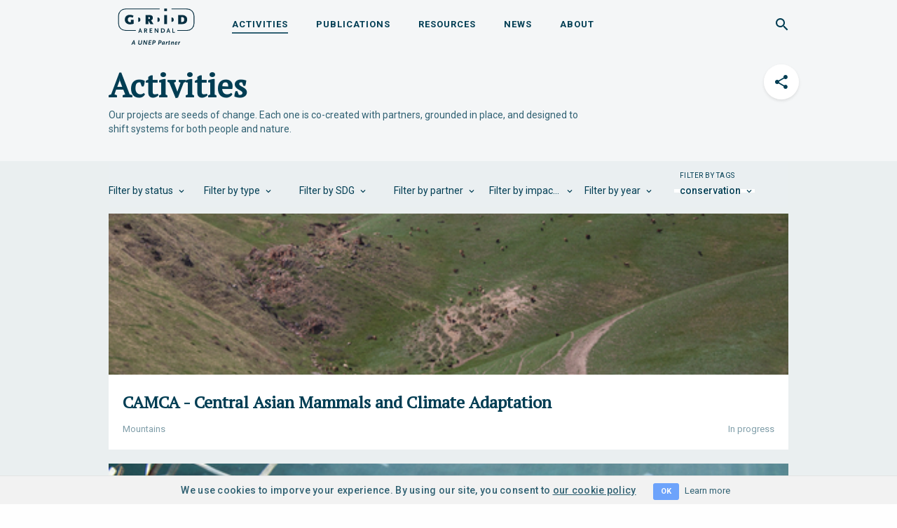

--- FILE ---
content_type: text/html; charset=utf-8
request_url: https://grid-arendal.herokuapp.com/activities?tags=89
body_size: 242712
content:
<!DOCTYPE html>
<html>
  <head>
<script type="text/javascript">window.NREUM||(NREUM={});NREUM.info={"beacon":"bam.nr-data.net","errorBeacon":"bam.nr-data.net","licenseKey":"b145f9eece","applicationID":"33386138","transactionName":"cVgPFURaCQgHFxZRWkZeFwhCXAAXTQxXVFxK","queueTime":1,"applicationTime":810,"agent":""}</script>
<script type="text/javascript">(window.NREUM||(NREUM={})).init={ajax:{deny_list:["bam.nr-data.net"]},feature_flags:["soft_nav"]};(window.NREUM||(NREUM={})).loader_config={licenseKey:"b145f9eece",applicationID:"33386138",browserID:"33386142"};;/*! For license information please see nr-loader-rum-1.308.0.min.js.LICENSE.txt */
(()=>{var e,t,r={163:(e,t,r)=>{"use strict";r.d(t,{j:()=>E});var n=r(384),i=r(1741);var a=r(2555);r(860).K7.genericEvents;const s="experimental.resources",o="register",c=e=>{if(!e||"string"!=typeof e)return!1;try{document.createDocumentFragment().querySelector(e)}catch{return!1}return!0};var d=r(2614),u=r(944),l=r(8122);const f="[data-nr-mask]",g=e=>(0,l.a)(e,(()=>{const e={feature_flags:[],experimental:{allow_registered_children:!1,resources:!1},mask_selector:"*",block_selector:"[data-nr-block]",mask_input_options:{color:!1,date:!1,"datetime-local":!1,email:!1,month:!1,number:!1,range:!1,search:!1,tel:!1,text:!1,time:!1,url:!1,week:!1,textarea:!1,select:!1,password:!0}};return{ajax:{deny_list:void 0,block_internal:!0,enabled:!0,autoStart:!0},api:{get allow_registered_children(){return e.feature_flags.includes(o)||e.experimental.allow_registered_children},set allow_registered_children(t){e.experimental.allow_registered_children=t},duplicate_registered_data:!1},browser_consent_mode:{enabled:!1},distributed_tracing:{enabled:void 0,exclude_newrelic_header:void 0,cors_use_newrelic_header:void 0,cors_use_tracecontext_headers:void 0,allowed_origins:void 0},get feature_flags(){return e.feature_flags},set feature_flags(t){e.feature_flags=t},generic_events:{enabled:!0,autoStart:!0},harvest:{interval:30},jserrors:{enabled:!0,autoStart:!0},logging:{enabled:!0,autoStart:!0},metrics:{enabled:!0,autoStart:!0},obfuscate:void 0,page_action:{enabled:!0},page_view_event:{enabled:!0,autoStart:!0},page_view_timing:{enabled:!0,autoStart:!0},performance:{capture_marks:!1,capture_measures:!1,capture_detail:!0,resources:{get enabled(){return e.feature_flags.includes(s)||e.experimental.resources},set enabled(t){e.experimental.resources=t},asset_types:[],first_party_domains:[],ignore_newrelic:!0}},privacy:{cookies_enabled:!0},proxy:{assets:void 0,beacon:void 0},session:{expiresMs:d.wk,inactiveMs:d.BB},session_replay:{autoStart:!0,enabled:!1,preload:!1,sampling_rate:10,error_sampling_rate:100,collect_fonts:!1,inline_images:!1,fix_stylesheets:!0,mask_all_inputs:!0,get mask_text_selector(){return e.mask_selector},set mask_text_selector(t){c(t)?e.mask_selector="".concat(t,",").concat(f):""===t||null===t?e.mask_selector=f:(0,u.R)(5,t)},get block_class(){return"nr-block"},get ignore_class(){return"nr-ignore"},get mask_text_class(){return"nr-mask"},get block_selector(){return e.block_selector},set block_selector(t){c(t)?e.block_selector+=",".concat(t):""!==t&&(0,u.R)(6,t)},get mask_input_options(){return e.mask_input_options},set mask_input_options(t){t&&"object"==typeof t?e.mask_input_options={...t,password:!0}:(0,u.R)(7,t)}},session_trace:{enabled:!0,autoStart:!0},soft_navigations:{enabled:!0,autoStart:!0},spa:{enabled:!0,autoStart:!0},ssl:void 0,user_actions:{enabled:!0,elementAttributes:["id","className","tagName","type"]}}})());var p=r(6154),m=r(9324);let h=0;const v={buildEnv:m.F3,distMethod:m.Xs,version:m.xv,originTime:p.WN},b={consented:!1},y={appMetadata:{},get consented(){return this.session?.state?.consent||b.consented},set consented(e){b.consented=e},customTransaction:void 0,denyList:void 0,disabled:!1,harvester:void 0,isolatedBacklog:!1,isRecording:!1,loaderType:void 0,maxBytes:3e4,obfuscator:void 0,onerror:void 0,ptid:void 0,releaseIds:{},session:void 0,timeKeeper:void 0,registeredEntities:[],jsAttributesMetadata:{bytes:0},get harvestCount(){return++h}},_=e=>{const t=(0,l.a)(e,y),r=Object.keys(v).reduce((e,t)=>(e[t]={value:v[t],writable:!1,configurable:!0,enumerable:!0},e),{});return Object.defineProperties(t,r)};var w=r(5701);const x=e=>{const t=e.startsWith("http");e+="/",r.p=t?e:"https://"+e};var R=r(7836),k=r(3241);const A={accountID:void 0,trustKey:void 0,agentID:void 0,licenseKey:void 0,applicationID:void 0,xpid:void 0},S=e=>(0,l.a)(e,A),T=new Set;function E(e,t={},r,s){let{init:o,info:c,loader_config:d,runtime:u={},exposed:l=!0}=t;if(!c){const e=(0,n.pV)();o=e.init,c=e.info,d=e.loader_config}e.init=g(o||{}),e.loader_config=S(d||{}),c.jsAttributes??={},p.bv&&(c.jsAttributes.isWorker=!0),e.info=(0,a.D)(c);const f=e.init,m=[c.beacon,c.errorBeacon];T.has(e.agentIdentifier)||(f.proxy.assets&&(x(f.proxy.assets),m.push(f.proxy.assets)),f.proxy.beacon&&m.push(f.proxy.beacon),e.beacons=[...m],function(e){const t=(0,n.pV)();Object.getOwnPropertyNames(i.W.prototype).forEach(r=>{const n=i.W.prototype[r];if("function"!=typeof n||"constructor"===n)return;let a=t[r];e[r]&&!1!==e.exposed&&"micro-agent"!==e.runtime?.loaderType&&(t[r]=(...t)=>{const n=e[r](...t);return a?a(...t):n})})}(e),(0,n.US)("activatedFeatures",w.B)),u.denyList=[...f.ajax.deny_list||[],...f.ajax.block_internal?m:[]],u.ptid=e.agentIdentifier,u.loaderType=r,e.runtime=_(u),T.has(e.agentIdentifier)||(e.ee=R.ee.get(e.agentIdentifier),e.exposed=l,(0,k.W)({agentIdentifier:e.agentIdentifier,drained:!!w.B?.[e.agentIdentifier],type:"lifecycle",name:"initialize",feature:void 0,data:e.config})),T.add(e.agentIdentifier)}},384:(e,t,r)=>{"use strict";r.d(t,{NT:()=>s,US:()=>u,Zm:()=>o,bQ:()=>d,dV:()=>c,pV:()=>l});var n=r(6154),i=r(1863),a=r(1910);const s={beacon:"bam.nr-data.net",errorBeacon:"bam.nr-data.net"};function o(){return n.gm.NREUM||(n.gm.NREUM={}),void 0===n.gm.newrelic&&(n.gm.newrelic=n.gm.NREUM),n.gm.NREUM}function c(){let e=o();return e.o||(e.o={ST:n.gm.setTimeout,SI:n.gm.setImmediate||n.gm.setInterval,CT:n.gm.clearTimeout,XHR:n.gm.XMLHttpRequest,REQ:n.gm.Request,EV:n.gm.Event,PR:n.gm.Promise,MO:n.gm.MutationObserver,FETCH:n.gm.fetch,WS:n.gm.WebSocket},(0,a.i)(...Object.values(e.o))),e}function d(e,t){let r=o();r.initializedAgents??={},t.initializedAt={ms:(0,i.t)(),date:new Date},r.initializedAgents[e]=t}function u(e,t){o()[e]=t}function l(){return function(){let e=o();const t=e.info||{};e.info={beacon:s.beacon,errorBeacon:s.errorBeacon,...t}}(),function(){let e=o();const t=e.init||{};e.init={...t}}(),c(),function(){let e=o();const t=e.loader_config||{};e.loader_config={...t}}(),o()}},782:(e,t,r)=>{"use strict";r.d(t,{T:()=>n});const n=r(860).K7.pageViewTiming},860:(e,t,r)=>{"use strict";r.d(t,{$J:()=>u,K7:()=>c,P3:()=>d,XX:()=>i,Yy:()=>o,df:()=>a,qY:()=>n,v4:()=>s});const n="events",i="jserrors",a="browser/blobs",s="rum",o="browser/logs",c={ajax:"ajax",genericEvents:"generic_events",jserrors:i,logging:"logging",metrics:"metrics",pageAction:"page_action",pageViewEvent:"page_view_event",pageViewTiming:"page_view_timing",sessionReplay:"session_replay",sessionTrace:"session_trace",softNav:"soft_navigations",spa:"spa"},d={[c.pageViewEvent]:1,[c.pageViewTiming]:2,[c.metrics]:3,[c.jserrors]:4,[c.spa]:5,[c.ajax]:6,[c.sessionTrace]:7,[c.softNav]:8,[c.sessionReplay]:9,[c.logging]:10,[c.genericEvents]:11},u={[c.pageViewEvent]:s,[c.pageViewTiming]:n,[c.ajax]:n,[c.spa]:n,[c.softNav]:n,[c.metrics]:i,[c.jserrors]:i,[c.sessionTrace]:a,[c.sessionReplay]:a,[c.logging]:o,[c.genericEvents]:"ins"}},944:(e,t,r)=>{"use strict";r.d(t,{R:()=>i});var n=r(3241);function i(e,t){"function"==typeof console.debug&&(console.debug("New Relic Warning: https://github.com/newrelic/newrelic-browser-agent/blob/main/docs/warning-codes.md#".concat(e),t),(0,n.W)({agentIdentifier:null,drained:null,type:"data",name:"warn",feature:"warn",data:{code:e,secondary:t}}))}},1687:(e,t,r)=>{"use strict";r.d(t,{Ak:()=>d,Ze:()=>f,x3:()=>u});var n=r(3241),i=r(7836),a=r(3606),s=r(860),o=r(2646);const c={};function d(e,t){const r={staged:!1,priority:s.P3[t]||0};l(e),c[e].get(t)||c[e].set(t,r)}function u(e,t){e&&c[e]&&(c[e].get(t)&&c[e].delete(t),p(e,t,!1),c[e].size&&g(e))}function l(e){if(!e)throw new Error("agentIdentifier required");c[e]||(c[e]=new Map)}function f(e="",t="feature",r=!1){if(l(e),!e||!c[e].get(t)||r)return p(e,t);c[e].get(t).staged=!0,g(e)}function g(e){const t=Array.from(c[e]);t.every(([e,t])=>t.staged)&&(t.sort((e,t)=>e[1].priority-t[1].priority),t.forEach(([t])=>{c[e].delete(t),p(e,t)}))}function p(e,t,r=!0){const s=e?i.ee.get(e):i.ee,c=a.i.handlers;if(!s.aborted&&s.backlog&&c){if((0,n.W)({agentIdentifier:e,type:"lifecycle",name:"drain",feature:t}),r){const e=s.backlog[t],r=c[t];if(r){for(let t=0;e&&t<e.length;++t)m(e[t],r);Object.entries(r).forEach(([e,t])=>{Object.values(t||{}).forEach(t=>{t[0]?.on&&t[0]?.context()instanceof o.y&&t[0].on(e,t[1])})})}}s.isolatedBacklog||delete c[t],s.backlog[t]=null,s.emit("drain-"+t,[])}}function m(e,t){var r=e[1];Object.values(t[r]||{}).forEach(t=>{var r=e[0];if(t[0]===r){var n=t[1],i=e[3],a=e[2];n.apply(i,a)}})}},1738:(e,t,r)=>{"use strict";r.d(t,{U:()=>g,Y:()=>f});var n=r(3241),i=r(9908),a=r(1863),s=r(944),o=r(5701),c=r(3969),d=r(8362),u=r(860),l=r(4261);function f(e,t,r,a){const f=a||r;!f||f[e]&&f[e]!==d.d.prototype[e]||(f[e]=function(){(0,i.p)(c.xV,["API/"+e+"/called"],void 0,u.K7.metrics,r.ee),(0,n.W)({agentIdentifier:r.agentIdentifier,drained:!!o.B?.[r.agentIdentifier],type:"data",name:"api",feature:l.Pl+e,data:{}});try{return t.apply(this,arguments)}catch(e){(0,s.R)(23,e)}})}function g(e,t,r,n,s){const o=e.info;null===r?delete o.jsAttributes[t]:o.jsAttributes[t]=r,(s||null===r)&&(0,i.p)(l.Pl+n,[(0,a.t)(),t,r],void 0,"session",e.ee)}},1741:(e,t,r)=>{"use strict";r.d(t,{W:()=>a});var n=r(944),i=r(4261);class a{#e(e,...t){if(this[e]!==a.prototype[e])return this[e](...t);(0,n.R)(35,e)}addPageAction(e,t){return this.#e(i.hG,e,t)}register(e){return this.#e(i.eY,e)}recordCustomEvent(e,t){return this.#e(i.fF,e,t)}setPageViewName(e,t){return this.#e(i.Fw,e,t)}setCustomAttribute(e,t,r){return this.#e(i.cD,e,t,r)}noticeError(e,t){return this.#e(i.o5,e,t)}setUserId(e,t=!1){return this.#e(i.Dl,e,t)}setApplicationVersion(e){return this.#e(i.nb,e)}setErrorHandler(e){return this.#e(i.bt,e)}addRelease(e,t){return this.#e(i.k6,e,t)}log(e,t){return this.#e(i.$9,e,t)}start(){return this.#e(i.d3)}finished(e){return this.#e(i.BL,e)}recordReplay(){return this.#e(i.CH)}pauseReplay(){return this.#e(i.Tb)}addToTrace(e){return this.#e(i.U2,e)}setCurrentRouteName(e){return this.#e(i.PA,e)}interaction(e){return this.#e(i.dT,e)}wrapLogger(e,t,r){return this.#e(i.Wb,e,t,r)}measure(e,t){return this.#e(i.V1,e,t)}consent(e){return this.#e(i.Pv,e)}}},1863:(e,t,r)=>{"use strict";function n(){return Math.floor(performance.now())}r.d(t,{t:()=>n})},1910:(e,t,r)=>{"use strict";r.d(t,{i:()=>a});var n=r(944);const i=new Map;function a(...e){return e.every(e=>{if(i.has(e))return i.get(e);const t="function"==typeof e?e.toString():"",r=t.includes("[native code]"),a=t.includes("nrWrapper");return r||a||(0,n.R)(64,e?.name||t),i.set(e,r),r})}},2555:(e,t,r)=>{"use strict";r.d(t,{D:()=>o,f:()=>s});var n=r(384),i=r(8122);const a={beacon:n.NT.beacon,errorBeacon:n.NT.errorBeacon,licenseKey:void 0,applicationID:void 0,sa:void 0,queueTime:void 0,applicationTime:void 0,ttGuid:void 0,user:void 0,account:void 0,product:void 0,extra:void 0,jsAttributes:{},userAttributes:void 0,atts:void 0,transactionName:void 0,tNamePlain:void 0};function s(e){try{return!!e.licenseKey&&!!e.errorBeacon&&!!e.applicationID}catch(e){return!1}}const o=e=>(0,i.a)(e,a)},2614:(e,t,r)=>{"use strict";r.d(t,{BB:()=>s,H3:()=>n,g:()=>d,iL:()=>c,tS:()=>o,uh:()=>i,wk:()=>a});const n="NRBA",i="SESSION",a=144e5,s=18e5,o={STARTED:"session-started",PAUSE:"session-pause",RESET:"session-reset",RESUME:"session-resume",UPDATE:"session-update"},c={SAME_TAB:"same-tab",CROSS_TAB:"cross-tab"},d={OFF:0,FULL:1,ERROR:2}},2646:(e,t,r)=>{"use strict";r.d(t,{y:()=>n});class n{constructor(e){this.contextId=e}}},2843:(e,t,r)=>{"use strict";r.d(t,{G:()=>a,u:()=>i});var n=r(3878);function i(e,t=!1,r,i){(0,n.DD)("visibilitychange",function(){if(t)return void("hidden"===document.visibilityState&&e());e(document.visibilityState)},r,i)}function a(e,t,r){(0,n.sp)("pagehide",e,t,r)}},3241:(e,t,r)=>{"use strict";r.d(t,{W:()=>a});var n=r(6154);const i="newrelic";function a(e={}){try{n.gm.dispatchEvent(new CustomEvent(i,{detail:e}))}catch(e){}}},3606:(e,t,r)=>{"use strict";r.d(t,{i:()=>a});var n=r(9908);a.on=s;var i=a.handlers={};function a(e,t,r,a){s(a||n.d,i,e,t,r)}function s(e,t,r,i,a){a||(a="feature"),e||(e=n.d);var s=t[a]=t[a]||{};(s[r]=s[r]||[]).push([e,i])}},3878:(e,t,r)=>{"use strict";function n(e,t){return{capture:e,passive:!1,signal:t}}function i(e,t,r=!1,i){window.addEventListener(e,t,n(r,i))}function a(e,t,r=!1,i){document.addEventListener(e,t,n(r,i))}r.d(t,{DD:()=>a,jT:()=>n,sp:()=>i})},3969:(e,t,r)=>{"use strict";r.d(t,{TZ:()=>n,XG:()=>o,rs:()=>i,xV:()=>s,z_:()=>a});const n=r(860).K7.metrics,i="sm",a="cm",s="storeSupportabilityMetrics",o="storeEventMetrics"},4234:(e,t,r)=>{"use strict";r.d(t,{W:()=>a});var n=r(7836),i=r(1687);class a{constructor(e,t){this.agentIdentifier=e,this.ee=n.ee.get(e),this.featureName=t,this.blocked=!1}deregisterDrain(){(0,i.x3)(this.agentIdentifier,this.featureName)}}},4261:(e,t,r)=>{"use strict";r.d(t,{$9:()=>d,BL:()=>o,CH:()=>g,Dl:()=>_,Fw:()=>y,PA:()=>h,Pl:()=>n,Pv:()=>k,Tb:()=>l,U2:()=>a,V1:()=>R,Wb:()=>x,bt:()=>b,cD:()=>v,d3:()=>w,dT:()=>c,eY:()=>p,fF:()=>f,hG:()=>i,k6:()=>s,nb:()=>m,o5:()=>u});const n="api-",i="addPageAction",a="addToTrace",s="addRelease",o="finished",c="interaction",d="log",u="noticeError",l="pauseReplay",f="recordCustomEvent",g="recordReplay",p="register",m="setApplicationVersion",h="setCurrentRouteName",v="setCustomAttribute",b="setErrorHandler",y="setPageViewName",_="setUserId",w="start",x="wrapLogger",R="measure",k="consent"},5289:(e,t,r)=>{"use strict";r.d(t,{GG:()=>s,Qr:()=>c,sB:()=>o});var n=r(3878),i=r(6389);function a(){return"undefined"==typeof document||"complete"===document.readyState}function s(e,t){if(a())return e();const r=(0,i.J)(e),s=setInterval(()=>{a()&&(clearInterval(s),r())},500);(0,n.sp)("load",r,t)}function o(e){if(a())return e();(0,n.DD)("DOMContentLoaded",e)}function c(e){if(a())return e();(0,n.sp)("popstate",e)}},5607:(e,t,r)=>{"use strict";r.d(t,{W:()=>n});const n=(0,r(9566).bz)()},5701:(e,t,r)=>{"use strict";r.d(t,{B:()=>a,t:()=>s});var n=r(3241);const i=new Set,a={};function s(e,t){const r=t.agentIdentifier;a[r]??={},e&&"object"==typeof e&&(i.has(r)||(t.ee.emit("rumresp",[e]),a[r]=e,i.add(r),(0,n.W)({agentIdentifier:r,loaded:!0,drained:!0,type:"lifecycle",name:"load",feature:void 0,data:e})))}},6154:(e,t,r)=>{"use strict";r.d(t,{OF:()=>c,RI:()=>i,WN:()=>u,bv:()=>a,eN:()=>l,gm:()=>s,mw:()=>o,sb:()=>d});var n=r(1863);const i="undefined"!=typeof window&&!!window.document,a="undefined"!=typeof WorkerGlobalScope&&("undefined"!=typeof self&&self instanceof WorkerGlobalScope&&self.navigator instanceof WorkerNavigator||"undefined"!=typeof globalThis&&globalThis instanceof WorkerGlobalScope&&globalThis.navigator instanceof WorkerNavigator),s=i?window:"undefined"!=typeof WorkerGlobalScope&&("undefined"!=typeof self&&self instanceof WorkerGlobalScope&&self||"undefined"!=typeof globalThis&&globalThis instanceof WorkerGlobalScope&&globalThis),o=Boolean("hidden"===s?.document?.visibilityState),c=/iPad|iPhone|iPod/.test(s.navigator?.userAgent),d=c&&"undefined"==typeof SharedWorker,u=((()=>{const e=s.navigator?.userAgent?.match(/Firefox[/\s](\d+\.\d+)/);Array.isArray(e)&&e.length>=2&&e[1]})(),Date.now()-(0,n.t)()),l=()=>"undefined"!=typeof PerformanceNavigationTiming&&s?.performance?.getEntriesByType("navigation")?.[0]?.responseStart},6389:(e,t,r)=>{"use strict";function n(e,t=500,r={}){const n=r?.leading||!1;let i;return(...r)=>{n&&void 0===i&&(e.apply(this,r),i=setTimeout(()=>{i=clearTimeout(i)},t)),n||(clearTimeout(i),i=setTimeout(()=>{e.apply(this,r)},t))}}function i(e){let t=!1;return(...r)=>{t||(t=!0,e.apply(this,r))}}r.d(t,{J:()=>i,s:()=>n})},6630:(e,t,r)=>{"use strict";r.d(t,{T:()=>n});const n=r(860).K7.pageViewEvent},7699:(e,t,r)=>{"use strict";r.d(t,{It:()=>a,KC:()=>o,No:()=>i,qh:()=>s});var n=r(860);const i=16e3,a=1e6,s="SESSION_ERROR",o={[n.K7.logging]:!0,[n.K7.genericEvents]:!1,[n.K7.jserrors]:!1,[n.K7.ajax]:!1}},7836:(e,t,r)=>{"use strict";r.d(t,{P:()=>o,ee:()=>c});var n=r(384),i=r(8990),a=r(2646),s=r(5607);const o="nr@context:".concat(s.W),c=function e(t,r){var n={},s={},u={},l=!1;try{l=16===r.length&&d.initializedAgents?.[r]?.runtime.isolatedBacklog}catch(e){}var f={on:p,addEventListener:p,removeEventListener:function(e,t){var r=n[e];if(!r)return;for(var i=0;i<r.length;i++)r[i]===t&&r.splice(i,1)},emit:function(e,r,n,i,a){!1!==a&&(a=!0);if(c.aborted&&!i)return;t&&a&&t.emit(e,r,n);var o=g(n);m(e).forEach(e=>{e.apply(o,r)});var d=v()[s[e]];d&&d.push([f,e,r,o]);return o},get:h,listeners:m,context:g,buffer:function(e,t){const r=v();if(t=t||"feature",f.aborted)return;Object.entries(e||{}).forEach(([e,n])=>{s[n]=t,t in r||(r[t]=[])})},abort:function(){f._aborted=!0,Object.keys(f.backlog).forEach(e=>{delete f.backlog[e]})},isBuffering:function(e){return!!v()[s[e]]},debugId:r,backlog:l?{}:t&&"object"==typeof t.backlog?t.backlog:{},isolatedBacklog:l};return Object.defineProperty(f,"aborted",{get:()=>{let e=f._aborted||!1;return e||(t&&(e=t.aborted),e)}}),f;function g(e){return e&&e instanceof a.y?e:e?(0,i.I)(e,o,()=>new a.y(o)):new a.y(o)}function p(e,t){n[e]=m(e).concat(t)}function m(e){return n[e]||[]}function h(t){return u[t]=u[t]||e(f,t)}function v(){return f.backlog}}(void 0,"globalEE"),d=(0,n.Zm)();d.ee||(d.ee=c)},8122:(e,t,r)=>{"use strict";r.d(t,{a:()=>i});var n=r(944);function i(e,t){try{if(!e||"object"!=typeof e)return(0,n.R)(3);if(!t||"object"!=typeof t)return(0,n.R)(4);const r=Object.create(Object.getPrototypeOf(t),Object.getOwnPropertyDescriptors(t)),a=0===Object.keys(r).length?e:r;for(let s in a)if(void 0!==e[s])try{if(null===e[s]){r[s]=null;continue}Array.isArray(e[s])&&Array.isArray(t[s])?r[s]=Array.from(new Set([...e[s],...t[s]])):"object"==typeof e[s]&&"object"==typeof t[s]?r[s]=i(e[s],t[s]):r[s]=e[s]}catch(e){r[s]||(0,n.R)(1,e)}return r}catch(e){(0,n.R)(2,e)}}},8362:(e,t,r)=>{"use strict";r.d(t,{d:()=>a});var n=r(9566),i=r(1741);class a extends i.W{agentIdentifier=(0,n.LA)(16)}},8374:(e,t,r)=>{r.nc=(()=>{try{return document?.currentScript?.nonce}catch(e){}return""})()},8990:(e,t,r)=>{"use strict";r.d(t,{I:()=>i});var n=Object.prototype.hasOwnProperty;function i(e,t,r){if(n.call(e,t))return e[t];var i=r();if(Object.defineProperty&&Object.keys)try{return Object.defineProperty(e,t,{value:i,writable:!0,enumerable:!1}),i}catch(e){}return e[t]=i,i}},9324:(e,t,r)=>{"use strict";r.d(t,{F3:()=>i,Xs:()=>a,xv:()=>n});const n="1.308.0",i="PROD",a="CDN"},9566:(e,t,r)=>{"use strict";r.d(t,{LA:()=>o,bz:()=>s});var n=r(6154);const i="xxxxxxxx-xxxx-4xxx-yxxx-xxxxxxxxxxxx";function a(e,t){return e?15&e[t]:16*Math.random()|0}function s(){const e=n.gm?.crypto||n.gm?.msCrypto;let t,r=0;return e&&e.getRandomValues&&(t=e.getRandomValues(new Uint8Array(30))),i.split("").map(e=>"x"===e?a(t,r++).toString(16):"y"===e?(3&a()|8).toString(16):e).join("")}function o(e){const t=n.gm?.crypto||n.gm?.msCrypto;let r,i=0;t&&t.getRandomValues&&(r=t.getRandomValues(new Uint8Array(e)));const s=[];for(var o=0;o<e;o++)s.push(a(r,i++).toString(16));return s.join("")}},9908:(e,t,r)=>{"use strict";r.d(t,{d:()=>n,p:()=>i});var n=r(7836).ee.get("handle");function i(e,t,r,i,a){a?(a.buffer([e],i),a.emit(e,t,r)):(n.buffer([e],i),n.emit(e,t,r))}}},n={};function i(e){var t=n[e];if(void 0!==t)return t.exports;var a=n[e]={exports:{}};return r[e](a,a.exports,i),a.exports}i.m=r,i.d=(e,t)=>{for(var r in t)i.o(t,r)&&!i.o(e,r)&&Object.defineProperty(e,r,{enumerable:!0,get:t[r]})},i.f={},i.e=e=>Promise.all(Object.keys(i.f).reduce((t,r)=>(i.f[r](e,t),t),[])),i.u=e=>"nr-rum-1.308.0.min.js",i.o=(e,t)=>Object.prototype.hasOwnProperty.call(e,t),e={},t="NRBA-1.308.0.PROD:",i.l=(r,n,a,s)=>{if(e[r])e[r].push(n);else{var o,c;if(void 0!==a)for(var d=document.getElementsByTagName("script"),u=0;u<d.length;u++){var l=d[u];if(l.getAttribute("src")==r||l.getAttribute("data-webpack")==t+a){o=l;break}}if(!o){c=!0;var f={296:"sha512-+MIMDsOcckGXa1EdWHqFNv7P+JUkd5kQwCBr3KE6uCvnsBNUrdSt4a/3/L4j4TxtnaMNjHpza2/erNQbpacJQA=="};(o=document.createElement("script")).charset="utf-8",i.nc&&o.setAttribute("nonce",i.nc),o.setAttribute("data-webpack",t+a),o.src=r,0!==o.src.indexOf(window.location.origin+"/")&&(o.crossOrigin="anonymous"),f[s]&&(o.integrity=f[s])}e[r]=[n];var g=(t,n)=>{o.onerror=o.onload=null,clearTimeout(p);var i=e[r];if(delete e[r],o.parentNode&&o.parentNode.removeChild(o),i&&i.forEach(e=>e(n)),t)return t(n)},p=setTimeout(g.bind(null,void 0,{type:"timeout",target:o}),12e4);o.onerror=g.bind(null,o.onerror),o.onload=g.bind(null,o.onload),c&&document.head.appendChild(o)}},i.r=e=>{"undefined"!=typeof Symbol&&Symbol.toStringTag&&Object.defineProperty(e,Symbol.toStringTag,{value:"Module"}),Object.defineProperty(e,"__esModule",{value:!0})},i.p="https://js-agent.newrelic.com/",(()=>{var e={374:0,840:0};i.f.j=(t,r)=>{var n=i.o(e,t)?e[t]:void 0;if(0!==n)if(n)r.push(n[2]);else{var a=new Promise((r,i)=>n=e[t]=[r,i]);r.push(n[2]=a);var s=i.p+i.u(t),o=new Error;i.l(s,r=>{if(i.o(e,t)&&(0!==(n=e[t])&&(e[t]=void 0),n)){var a=r&&("load"===r.type?"missing":r.type),s=r&&r.target&&r.target.src;o.message="Loading chunk "+t+" failed: ("+a+": "+s+")",o.name="ChunkLoadError",o.type=a,o.request=s,n[1](o)}},"chunk-"+t,t)}};var t=(t,r)=>{var n,a,[s,o,c]=r,d=0;if(s.some(t=>0!==e[t])){for(n in o)i.o(o,n)&&(i.m[n]=o[n]);if(c)c(i)}for(t&&t(r);d<s.length;d++)a=s[d],i.o(e,a)&&e[a]&&e[a][0](),e[a]=0},r=self["webpackChunk:NRBA-1.308.0.PROD"]=self["webpackChunk:NRBA-1.308.0.PROD"]||[];r.forEach(t.bind(null,0)),r.push=t.bind(null,r.push.bind(r))})(),(()=>{"use strict";i(8374);var e=i(8362),t=i(860);const r=Object.values(t.K7);var n=i(163);var a=i(9908),s=i(1863),o=i(4261),c=i(1738);var d=i(1687),u=i(4234),l=i(5289),f=i(6154),g=i(944),p=i(384);const m=e=>f.RI&&!0===e?.privacy.cookies_enabled;function h(e){return!!(0,p.dV)().o.MO&&m(e)&&!0===e?.session_trace.enabled}var v=i(6389),b=i(7699);class y extends u.W{constructor(e,t){super(e.agentIdentifier,t),this.agentRef=e,this.abortHandler=void 0,this.featAggregate=void 0,this.loadedSuccessfully=void 0,this.onAggregateImported=new Promise(e=>{this.loadedSuccessfully=e}),this.deferred=Promise.resolve(),!1===e.init[this.featureName].autoStart?this.deferred=new Promise((t,r)=>{this.ee.on("manual-start-all",(0,v.J)(()=>{(0,d.Ak)(e.agentIdentifier,this.featureName),t()}))}):(0,d.Ak)(e.agentIdentifier,t)}importAggregator(e,t,r={}){if(this.featAggregate)return;const n=async()=>{let n;await this.deferred;try{if(m(e.init)){const{setupAgentSession:t}=await i.e(296).then(i.bind(i,3305));n=t(e)}}catch(e){(0,g.R)(20,e),this.ee.emit("internal-error",[e]),(0,a.p)(b.qh,[e],void 0,this.featureName,this.ee)}try{if(!this.#t(this.featureName,n,e.init))return(0,d.Ze)(this.agentIdentifier,this.featureName),void this.loadedSuccessfully(!1);const{Aggregate:i}=await t();this.featAggregate=new i(e,r),e.runtime.harvester.initializedAggregates.push(this.featAggregate),this.loadedSuccessfully(!0)}catch(e){(0,g.R)(34,e),this.abortHandler?.(),(0,d.Ze)(this.agentIdentifier,this.featureName,!0),this.loadedSuccessfully(!1),this.ee&&this.ee.abort()}};f.RI?(0,l.GG)(()=>n(),!0):n()}#t(e,r,n){if(this.blocked)return!1;switch(e){case t.K7.sessionReplay:return h(n)&&!!r;case t.K7.sessionTrace:return!!r;default:return!0}}}var _=i(6630),w=i(2614),x=i(3241);class R extends y{static featureName=_.T;constructor(e){var t;super(e,_.T),this.setupInspectionEvents(e.agentIdentifier),t=e,(0,c.Y)(o.Fw,function(e,r){"string"==typeof e&&("/"!==e.charAt(0)&&(e="/"+e),t.runtime.customTransaction=(r||"http://custom.transaction")+e,(0,a.p)(o.Pl+o.Fw,[(0,s.t)()],void 0,void 0,t.ee))},t),this.importAggregator(e,()=>i.e(296).then(i.bind(i,3943)))}setupInspectionEvents(e){const t=(t,r)=>{t&&(0,x.W)({agentIdentifier:e,timeStamp:t.timeStamp,loaded:"complete"===t.target.readyState,type:"window",name:r,data:t.target.location+""})};(0,l.sB)(e=>{t(e,"DOMContentLoaded")}),(0,l.GG)(e=>{t(e,"load")}),(0,l.Qr)(e=>{t(e,"navigate")}),this.ee.on(w.tS.UPDATE,(t,r)=>{(0,x.W)({agentIdentifier:e,type:"lifecycle",name:"session",data:r})})}}class k extends e.d{constructor(e){var t;(super(),f.gm)?(this.features={},(0,p.bQ)(this.agentIdentifier,this),this.desiredFeatures=new Set(e.features||[]),this.desiredFeatures.add(R),(0,n.j)(this,e,e.loaderType||"agent"),t=this,(0,c.Y)(o.cD,function(e,r,n=!1){if("string"==typeof e){if(["string","number","boolean"].includes(typeof r)||null===r)return(0,c.U)(t,e,r,o.cD,n);(0,g.R)(40,typeof r)}else(0,g.R)(39,typeof e)},t),function(e){(0,c.Y)(o.Dl,function(t,r=!1){if("string"!=typeof t&&null!==t)return void(0,g.R)(41,typeof t);const n=e.info.jsAttributes["enduser.id"];r&&null!=n&&n!==t?(0,a.p)(o.Pl+"setUserIdAndResetSession",[t],void 0,"session",e.ee):(0,c.U)(e,"enduser.id",t,o.Dl,!0)},e)}(this),function(e){(0,c.Y)(o.nb,function(t){if("string"==typeof t||null===t)return(0,c.U)(e,"application.version",t,o.nb,!1);(0,g.R)(42,typeof t)},e)}(this),function(e){(0,c.Y)(o.d3,function(){e.ee.emit("manual-start-all")},e)}(this),function(e){(0,c.Y)(o.Pv,function(t=!0){if("boolean"==typeof t){if((0,a.p)(o.Pl+o.Pv,[t],void 0,"session",e.ee),e.runtime.consented=t,t){const t=e.features.page_view_event;t.onAggregateImported.then(e=>{const r=t.featAggregate;e&&!r.sentRum&&r.sendRum()})}}else(0,g.R)(65,typeof t)},e)}(this),this.run()):(0,g.R)(21)}get config(){return{info:this.info,init:this.init,loader_config:this.loader_config,runtime:this.runtime}}get api(){return this}run(){try{const e=function(e){const t={};return r.forEach(r=>{t[r]=!!e[r]?.enabled}),t}(this.init),n=[...this.desiredFeatures];n.sort((e,r)=>t.P3[e.featureName]-t.P3[r.featureName]),n.forEach(r=>{if(!e[r.featureName]&&r.featureName!==t.K7.pageViewEvent)return;if(r.featureName===t.K7.spa)return void(0,g.R)(67);const n=function(e){switch(e){case t.K7.ajax:return[t.K7.jserrors];case t.K7.sessionTrace:return[t.K7.ajax,t.K7.pageViewEvent];case t.K7.sessionReplay:return[t.K7.sessionTrace];case t.K7.pageViewTiming:return[t.K7.pageViewEvent];default:return[]}}(r.featureName).filter(e=>!(e in this.features));n.length>0&&(0,g.R)(36,{targetFeature:r.featureName,missingDependencies:n}),this.features[r.featureName]=new r(this)})}catch(e){(0,g.R)(22,e);for(const e in this.features)this.features[e].abortHandler?.();const t=(0,p.Zm)();delete t.initializedAgents[this.agentIdentifier]?.features,delete this.sharedAggregator;return t.ee.get(this.agentIdentifier).abort(),!1}}}var A=i(2843),S=i(782);class T extends y{static featureName=S.T;constructor(e){super(e,S.T),f.RI&&((0,A.u)(()=>(0,a.p)("docHidden",[(0,s.t)()],void 0,S.T,this.ee),!0),(0,A.G)(()=>(0,a.p)("winPagehide",[(0,s.t)()],void 0,S.T,this.ee)),this.importAggregator(e,()=>i.e(296).then(i.bind(i,2117))))}}var E=i(3969);class I extends y{static featureName=E.TZ;constructor(e){super(e,E.TZ),f.RI&&document.addEventListener("securitypolicyviolation",e=>{(0,a.p)(E.xV,["Generic/CSPViolation/Detected"],void 0,this.featureName,this.ee)}),this.importAggregator(e,()=>i.e(296).then(i.bind(i,9623)))}}new k({features:[R,T,I],loaderType:"lite"})})()})();</script>
    <title>
      Activities | 
      GRID-Arendal
    </title>
    <meta name='viewport' content='width=device-width, initial-scale=1.0'/>

    <link rel="apple-touch-icon" sizes="57x57" href="/apple-icon-57x57.png">
    <link rel="apple-touch-icon" sizes="60x60" href="/apple-icon-60x60.png">
    <link rel="apple-touch-icon" sizes="72x72" href="/apple-icon-72x72.png">
    <link rel="apple-touch-icon" sizes="76x76" href="/apple-icon-76x76.png">
    <link rel="apple-touch-icon" sizes="114x114" href="/apple-icon-114x114.png">
    <link rel="apple-touch-icon" sizes="120x120" href="/apple-icon-120x120.png">
    <link rel="apple-touch-icon" sizes="144x144" href="/apple-icon-144x144.png">
    <link rel="apple-touch-icon" sizes="152x152" href="/apple-icon-152x152.png">
    <link rel="apple-touch-icon" sizes="180x180" href="/apple-icon-180x180.png">
    <link rel="icon" type="image/png" sizes="192x192"  href="/android-icon-192x192.png">
    <link rel="icon" type="image/png" sizes="32x32" href="/favicon-32x32.png">
    <link rel="icon" type="image/png" sizes="96x96" href="/favicon-96x96.png">
    <link rel="icon" type="image/png" sizes="16x16" href="/favicon-16x16.png">
    <link rel="manifest" href="/manifest.json">
    <meta name="msapplication-TileColor" content="#ffffff">
    <meta name="msapplication-TileImage" content="/ms-icon-144x144.png">
    <meta name="theme-color" content="#ffffff">
    <meta name="turbo-prefetch" content="false">

      
<meta itemprop="name" content="GRID-Arendal’s work">
<meta itemprop="description" content="Our projects are seeds of change. Each one is co-created with partners, grounded in place, and designed to shift systems for both people and nature.">
<meta name="description" content="Our projects are seeds of change. Each one is co-created with partners, grounded in place, and designed to shift systems for both people and nature."/>
<meta itemprop="image" content="https://live.staticflickr.com/4582/37983656094_8fd2c2309f.jpg">

<!-- Twitter Card data -->
<meta name="twitter:site" content="@GRIDArendal"/>
<meta name="twitter:title" content="GRID-Arendal’s work"/>
<meta name="twitter:creator" content="@GRIDArendal"/>
<meta name="twitter:description" content="Our projects are seeds of change. Each one is co-created with partners, grounded in place, and designed to shift systems for both people and nature."/>
<meta name="twitter:card" content="summary"/>
<meta name="twitter:image" content="https://live.staticflickr.com/4582/37983656094_8fd2c2309f.jpg"/>

<!-- Open Graph data -->
<meta property="og:title" content="GRID-Arendal’s work"/>
<meta property="og:type" content="website"/>
<meta property="og:url" content="https://grid-arendal.herokuapp.com/activities?tags=89"/>
<meta property="og:image" content="https://live.staticflickr.com/4582/37983656094_8fd2c2309f.jpg"/>
<meta property="og:description" content="Our projects are seeds of change. Each one is co-created with partners, grounded in place, and designed to shift systems for both people and nature."/>


    <meta name="csrf-param" content="authenticity_token" />
<meta name="csrf-token" content="ZzMnuS0gumSHAfJMQ4YNnnDhaMkhTXQTitnvVS2yz4-_ouJF8flc76y8DVWysOB_FK0cm-eBVcsYib8M-RmnRA" />
    <link rel="stylesheet" href="/assets/application-577d36471a277620682a3bc418cac7d5001b766015fb77f88f474d294dea4ff9.css" media="all" data-turbo-track="reload" />
    <script type="importmap" data-turbo-track="reload">{
  "imports": {
    "application": "/assets/application-6472b71b26d30a0e6525e3872d53125ac65db0d91d4217d27b92d9323cefbb16.js",
    "@hotwired/turbo-rails": "/assets/turbo.min-38d030897e3554a265d3a3b6bdf4fb7509b08197ba2b6e3761683c07e776c1bc.js"
  }
}</script>
<link rel="modulepreload" href="/assets/application-6472b71b26d30a0e6525e3872d53125ac65db0d91d4217d27b92d9323cefbb16.js">
<link rel="modulepreload" href="/assets/turbo.min-38d030897e3554a265d3a3b6bdf4fb7509b08197ba2b6e3761683c07e776c1bc.js">
<script type="module">import "application"</script>
    <script src="/assets/legacy-25af4276fb1c40fc569384929d89bd6fd4c46d4bc4fb11e3c23044646f6dc4c1.js" data-turbo-track="reload"></script>
    <script>
  (function(i,s,o,g,r,a,m){i['GoogleAnalyticsObject']=r;i[r]=i[r]||function(){
      (i[r].q=i[r].q||[]).push(arguments)},i[r].l=1*new Date();a=s.createElement(o),
    m=s.getElementsByTagName(o)[0];a.async=1;a.src=g;m.parentNode.insertBefore(a,m)
  })(window,document,'script','https://www.google-analytics.com/analytics.js','ga');

  ga('create', 'UA-65843-1', 'auto');
  ga('send', 'pageview');
</script>

      <!-- Google tag (gtag.js) -->
<script async src="https://www.googletagmanager.com/gtag/js?id=G-8N16HRLWG3"></script>
<script>
  window.dataLayer = window.dataLayer || [];
  function gtag(){dataLayer.push(arguments);}
  gtag('js', new Date());

  gtag('config', 'G-8N16HRLWG3');
</script>

      <!-- Mouseflow tracking code for http://www.grida.no/, discontinued in favor of clarity-->
<!-- <script type="text/javascript">
  window._mfq = window._mfq || [];
  (function() {
    var mf = document.createElement("script");
    mf.type = "text/javascript"; mf.defer = true;
    mf.src = "//cdn.mouseflow.com/projects/d3a5d4eb-38b6-404a-a946-da0324247401.js";
    document.getElementsByTagName("head")[0].appendChild(mf);
  })();
</script> -->

<!-- Clarity tracking code for http://www.grida.no/ -->
<script>

    (function(c,l,a,r,i,t,y){

        c[a]=c[a]||function(){(c[a].q=c[a].q||[]).push(arguments)};

        t=l.createElement(r);t.async=1;t.src="https://www.clarity.ms/tag/"+i;

        y=l.getElementsByTagName(r)[0];y.parentNode.insertBefore(t,y);

    })(window, document, "clarity", "script", "51ovgggvw6");

</script>

    <script type="importmap" data-turbo-track="reload">{
  "imports": {
    "application": "/assets/application-6472b71b26d30a0e6525e3872d53125ac65db0d91d4217d27b92d9323cefbb16.js",
    "@hotwired/turbo-rails": "/assets/turbo.min-38d030897e3554a265d3a3b6bdf4fb7509b08197ba2b6e3761683c07e776c1bc.js"
  }
}</script>
<link rel="modulepreload" href="/assets/application-6472b71b26d30a0e6525e3872d53125ac65db0d91d4217d27b92d9323cefbb16.js">
<link rel="modulepreload" href="/assets/turbo.min-38d030897e3554a265d3a3b6bdf4fb7509b08197ba2b6e3761683c07e776c1bc.js">
<script type="module">import "application"</script>
  </head>
  <body class="slide-home">
        <div class="cookies-eu js-cookies-eu" >
      <span class="cookies-eu-content-holder text -title-block -summary">
        We use cookies to imporve your experience. By using our site, you consent to <a href="/about/disclaimer#6" target="_blank"> our cookie policy </a>
      </span>
      <span class="cookies-eu-button-holder text -view-all">
        <button class="cookies-eu-ok js-cookies-eu-ok"> OK</button>
          <a href="/about/disclaimer#6" class="cookies-eu-link" target="_blank"> Learn more </a>
      </span>
    </div>

    <svg style="position: absolute; width: 0; height: 0; overflow: hidden;" version="1.1" xmlns="//www.w3.org/2000/svg" xmlns:xlink="//www.w3.org/1999/xlink">
<defs>
<symbol id="icon-arrow" viewBox="0 0 139 32">
<title>arrow</title>
<path class="path1" d="M131.118 14.133l-11.277-10.075c-0.769-0.687-0.835-1.867-0.148-2.636s1.867-0.835 2.636-0.148l16.473 14.717-16.491 14.734c-0.769 0.687-1.949 0.62-2.636-0.148s-0.62-1.949 0.148-2.636l11.277-10.075h-127.161c-1.031 0-1.867-0.836-1.867-1.867s0.836-1.867 1.867-1.867h127.18z"></path>
</symbol>
<symbol id="icon-arrow-up" viewBox="0 0 55 32">
<title>arrow_up</title>
<path class="path1" fill="var(--color1, #003d53)" d="M5.545 30.318l-4.091-4.091 26.182-26.182 26.182 26.182-4.091 4.091-22.091-22.091z"></path>
</symbol>
<symbol id="icon-breadcrumb-chevron-right" viewBox="0 0 32 32">
<title>breadcrumb-chevron-right</title>
<path class="path1" fill="#003d53" d="M9.297 2l14 14-14 14-3.281-3.281 10.719-10.719-10.719-10.719z"></path>
</symbol>
<symbol id="icon-breadcrumb-home" viewBox="0 0 32 32">
<title>breadcrumb-home</title>
<path class="path1" fill="#003d53" d="M12.865 29.802h-7.729v-12.469h-4.667l15.531-14 15.531 14h-4.667v12.469h-7.729v-9.333h-6.271z"></path>
</symbol>
<symbol id="icon-dropdown_arrow_down" viewBox="0 0 32 32">
<title>dropdown-arrow-down</title>
<path class="path1" fill="#003d53" d="M5.281 8.266l10.719 10.719 10.719-10.719 3.281 3.281-14 14-14-14z"></path>
</symbol>
<symbol id="icon-loader" viewBox="0 0 32 32">
<title>loader</title>
<path class="path1" fill="#003d53" d="M14.54 0h2.92v7.385h-2.92v-7.385zM14.54 24.615h2.92v7.385h-2.92v-7.385zM0 17.46v-2.92h7.385v2.92h-7.385zM24.615 17.46v-2.92h7.385v2.92h-7.385zM3.654 5.719l2.065-2.065 5.222 5.222-2.065 2.065-5.222-5.222zM21.061 23.124l2.065-2.065 5.218 5.218-2.065 2.065-5.218-5.218zM26.281 3.654l2.065 2.065-5.222 5.222-2.065-2.065 5.222-5.222zM8.876 21.060l2.065 2.065-5.222 5.222-2.065-2.065 5.222-5.222z"></path>
</symbol>
<symbol id="icon-logo" viewBox="0 0 100 32">
<title>logo</title>
<path class="path1" fill="#003d53" d="M8.755 14.56c0-2.901 1.476-6.355 6.609-6.355 2.396 0 3.404 0.447 4.917 1.27l-1.351 2.613c-0.991-0.716-1.585-0.985-2.917-0.985-2.055 0-3.314 1.272-3.314 3.366 0 2.185 1.17 3.365 3.115 3.365 0.288 0 0.486-0.017 0.829-0.089v-3.187h3.709v5.299c-1.189 0.447-2.989 0.771-4.736 0.771-4.286 0-6.862-2.596-6.862-6.069v0zM39.698 15.705v4.602h-3.71v-11.815h4.862c2.521 0 4.736 0.644 4.736 3.616 0 1.164-0.378 2.65-2.322 3.277l3.080 4.922h-4.017l-2.629-4.602zM39.698 11.105v2.56h0.756c0.739 0 1.351-0.34 1.351-1.325 0-0.895-0.594-1.235-1.351-1.235h-0.756zM60.486 20.307h3.711v-11.815h-3.711v11.815zM78.897 20.306v-11.815h5.135c3.692 0 6.609 1.773 6.609 5.873 0 4.081-2.917 5.943-6.628 5.943h-5.115zM82.715 11.176v6.446h1.081c1.963 0 2.953-0.931 2.953-3.295 0-2.363-1.098-3.15-2.953-3.15h-1.081zM29.904 30.125h-1.857l-0.454 1.362h-1.109l2.008-5.515h0.95l2.009 5.515h-1.11l-0.437-1.362zM28.333 29.232h1.285l-0.647-1.998-0.638 1.998zM35.901 29.281h-0.529v2.206h-1.059v-5.514h1.849c0.807 0 1.176 0.1 1.504 0.41 0.302 0.275 0.453 0.676 0.453 1.195 0 0.426-0.1 0.769-0.302 1.036-0.21 0.268-0.403 0.385-0.866 0.51l1.379 2.365h-1.16l-1.27-2.206zM35.372 26.866v1.521h0.689c0.672 0 0.966-0.235 0.966-0.786 0-0.526-0.277-0.735-0.966-0.735h-0.689zM41.311 25.972h3.379v0.894h-2.32v1.362h1.899v0.894h-1.899v1.47h2.429v0.895h-3.488v-5.514zM49.249 27.969c-0.016-0.025-0.049-0.1-0.118-0.217-0.032-0.067-0.058-0.109-0.066-0.116-0.034-0.067-0.052-0.1-0.076-0.193v4.044h-1.009v-5.514h1.22l2.327 3.626c0.009 0.016 0.034 0.058 0.059 0.117 0.025 0.058 0.042 0.091 0.051 0.108l0.049 0.142 0.050 0.1v-4.094h1.001v5.564h-1.109l-2.379-3.567zM58.4 31.486h-2.050v-5.514h2.059c1.051 0 1.706 0.235 2.253 0.811 0.478 0.509 0.747 1.212 0.747 1.929 0 0.735-0.278 1.446-0.765 1.963-0.513 0.544-1.243 0.811-2.244 0.811v0zM58.298 26.9h-0.839v3.659h0.839c1.262 0 1.968-0.661 1.968-1.839 0-0.627-0.245-1.204-0.639-1.495-0.294-0.217-0.723-0.325-1.328-0.325v0zM66.919 30.125h-1.858l-0.455 1.362h-1.107l2.008-5.515h0.95l2.010 5.515h-1.109l-0.438-1.362zM65.348 29.232h1.285l-0.647-1.998-0.638 1.998zM71.202 25.972h1.060v4.62h2.269v0.895h-3.329v-5.514zM29.236 14.539c0 1.59-1.295 2.877-2.893 2.877v-5.751c1.598 0 2.893 1.286 2.893 2.874v0zM54.65 14.539c0 1.59-1.294 2.877-2.894 2.877v-5.751c1.599 0 2.894 1.286 2.894 2.874v0zM73.009 14.539c0 1.59-1.295 2.877-2.894 2.877v-5.751c1.599 0 2.894 1.286 2.894 2.874v0zM9.68 29.181c-5.344 0-9.677-4.307-9.677-9.622l-0.003-9.935c0-5.314 4.333-9.621 9.679-9.621h44.861l-0.009 1.026h-43.819c-6.029 0-9.679 3.67-9.679 9.62l0.002 7.884c0 6.039 3.656 9.622 9.679 9.622h12.519v1.025h-13.551zM90.466 29.179c5.348 0 9.682-4.307 9.682-9.622l-0.008-9.935c0-5.315-4.333-9.623-9.68-9.623h-20.309v1.026h19.276c6.192 0 9.68 3.691 9.68 9.622l0.009 7.884c0 6.035-3.536 9.622-9.681 9.622h-11.65l-0.006 1.025h12.686zM60.522 3.327h3.63v-3.321h-3.63v3.321z"></path>
</symbol>
<symbol id="icon-GALogoWUNEP" viewBox="0 0 75 32">
  <title>GALogoWUNEP</title>
  <path fill="#003d53" d="M11.819 15.678c-3.216 0-5.162-1.962-5.162-4.583 0-2.187 1.11-4.808 4.969-4.808 1.801 0 2.557 0.338 3.699 0.965l-1.013 1.978c-0.74-0.547-1.19-0.74-2.187-0.74-1.544 0-2.492 0.965-2.492 2.541 0 1.656 0.884 2.541 2.348 2.541 0.209 0 0.37-0.016 0.627-0.064v-2.412h2.782v4.004c-0.9 0.338-2.251 0.579-3.57 0.579zM30.505 8.474h-0.563v1.93h0.563c0.563 0 1.013-0.257 1.013-0.997 0-0.675-0.45-0.933-1.013-0.933zM31.904 15.437l-1.978-3.473v3.473h-2.782v-8.941h3.65c1.897 0 3.554 0.482 3.554 2.734 0 0.884-0.289 2.010-1.753 2.476l2.316 3.731h-3.007zM45.556 6.496h2.798v8.941h-2.798zM63.083 8.523h-0.82v4.872h0.82c1.479 0 2.219-0.708 2.219-2.492s-0.82-2.38-2.219-2.38zM63.244 15.437h-3.843v-8.941h3.859c2.782 0 4.969 1.335 4.969 4.438 0 3.087-2.187 4.503-4.985 4.503zM21.869 20.679l-0.482 1.512h0.965l-0.482-1.512zM22.898 23.895l-0.322-1.029h-1.399l-0.338 1.029h-0.836l1.512-4.165h0.708l1.512 4.165h-0.836zM27.192 20.39h-0.515v1.158h0.515c0.498 0 0.724-0.177 0.724-0.595 0-0.402-0.209-0.563-0.724-0.563zM28.028 23.895l-0.949-1.672h-0.402v1.672h-0.804v-4.165h1.383c0.611 0 0.884 0.080 1.126 0.306 0.225 0.209 0.338 0.515 0.338 0.901 0 0.322-0.080 0.579-0.225 0.788-0.161 0.209-0.306 0.289-0.643 0.386l1.029 1.785h-0.852zM31.148 23.895v-4.181h2.541v0.675h-1.753v1.029h1.431v0.691h-1.431v1.11h1.833v0.675zM38.898 23.928l-1.785-2.701c-0.016-0.016-0.032-0.080-0.096-0.161-0.032-0.048-0.048-0.080-0.048-0.080-0.032-0.048-0.032-0.080-0.064-0.145v3.055h-0.756v-4.165h0.917l1.753 2.75c0 0.016 0.032 0.048 0.048 0.096s0.032 0.064 0.032 0.080l0.032 0.113 0.032 0.080v-3.104h0.756v4.213h-0.82v-0.032zM44.913 20.663c-0.225-0.161-0.547-0.241-0.997-0.241h-0.627v2.766h0.627c0.949 0 1.479-0.498 1.479-1.383 0-0.482-0.193-0.917-0.482-1.142zM45.684 23.284c-0.386 0.418-0.933 0.611-1.688 0.611h-1.544v-4.165h1.544c0.788 0 1.286 0.177 1.688 0.611 0.354 0.386 0.563 0.917 0.563 1.463s-0.209 1.077-0.563 1.479zM49.688 20.679l-0.482 1.512h0.965l-0.482-1.512zM50.718 23.895l-0.322-1.029h-1.399l-0.338 1.029h-0.836l1.512-4.165h0.708l1.512 4.165h-0.836zM53.612 23.895v-4.181h0.804v3.506h1.705v0.675zM19.891 8.892c1.206 0 2.171 0.981 2.171 2.171 0 1.206-0.981 2.171-2.171 2.171v-4.342zM38.995 8.892c1.206 0 2.171 0.981 2.171 2.171 0 1.206-0.981 2.171-2.171 2.171v-4.342zM52.792 8.892c1.206 0 2.171 0.981 2.171 2.171 0 1.206-0.981 2.171-2.171 2.171v-4.342z"></path>
  <path fill="#003d53" d="M17.544 22.143h-10.195c-4.020 0-7.268-3.264-7.268-7.284v-7.51c0-4.020 3.264-7.284 7.284-7.284h33.737v0.772h-32.965c-4.535 0-7.284 2.782-7.284 7.284v5.966c0 4.567 2.75 7.284 7.284 7.284h9.407v0.772zM58.565 22.143h9.536c4.020 0 7.284-3.264 7.284-7.284v-7.51c0-4.020-3.264-7.284-7.284-7.284h-15.276v0.772h14.488c4.663 0 7.284 2.798 7.284 7.284v5.966c0 4.567-2.653 7.284-7.284 7.284h-8.764l0.016 0.772zM45.588 0.080h2.734v2.509h-2.734z"></path>
  <path fill="#003d53" d="M4.888 30.649h-1.206l0.032-0.209h0.354l-0.193-0.836h-1.286l-0.466 0.836h0.418l-0.032 0.209h-1.061l0.032-0.209h0.322l1.849-3.296h0.289l0.756 3.296h0.209l-0.016 0.209zM3.538 27.948l-0.756 1.335h1.029l-0.273-1.335zM9.6 28.060h-0.273l0.048-0.338c-0.161-0.129-0.37-0.257-0.643-0.257-0.708 0-1.319 0.595-1.399 1.447-0.080 0.836 0.386 1.479 1.029 1.479 0.257 0 0.45-0.064 0.724-0.209l0.064-0.386h0.289l-0.113 0.691c-0.466 0.161-0.756 0.209-1.142 0.209-0.997 0-1.624-0.772-1.528-1.753 0.096-1.061 0.949-1.769 1.994-1.769 0.338 0 0.498 0.048 0.788 0.177l0.032-0.209h0.289l-0.161 0.917z"></path>
  <path fill="#003d53" d="M10.195 29.604l-0.016 0.257c-0.016 0.37 0.064 0.498 0.193 0.482 0.257-0.016 0.563-0.225 0.868-0.627l0.177 0.145c-0.37 0.498-0.852 0.82-1.222 0.82-0.064 0-0.209 0-0.338-0.032-0.145-0.209-0.225-0.386-0.225-0.675 0-0.917 0.611-1.737 1.206-1.737 0.434 0 0.627 0.225 0.627 0.531v0.129l-1.27 0.708zM10.886 28.671c0-0.113-0.064-0.193-0.145-0.193-0.096 0-0.129 0.032-0.257 0.080-0.096 0.145-0.209 0.547-0.241 0.756l0.643-0.37v-0.273zM13.524 30.537c-0.113 0.080-0.145 0.113-0.306 0.161-0.129-0.113-0.193-0.273-0.193-0.418 0-0.048 0-0.113 0.016-0.209l0.177-1.11c0.032-0.209 0.016-0.257-0.032-0.257-0.096 0-0.37 0.273-0.659 0.74-0.161 0.257-0.225 0.45-0.273 0.788l-0.048 0.418h-0.563l0.322-2.026h-0.386v-0.129l0.756-0.241h0.257l-0.177 0.933c0.466-0.659 0.772-0.933 1.158-0.933 0.145 0 0.225 0.113 0.225 0.306 0 0.064-0.016 0.193-0.048 0.354l-0.209 1.27c0.161-0.145 0.289-0.306 0.402-0.482l0.177 0.129c-0.306 0.45-0.402 0.563-0.595 0.708zM15.759 28.623h-0.531l-0.241 1.56c0.257-0.193 0.322-0.241 0.531-0.482l0.161 0.145c-0.273 0.306-0.498 0.498-0.804 0.708-0.080 0.064-0.161 0.096-0.306 0.129-0.096-0.080-0.145-0.209-0.145-0.37 0-0.080 0-0.113 0.032-0.257l0.225-1.447h-0.418l0.016-0.177 0.466-0.129 0.129-0.691h0.515l-0.113 0.691h0.531l-0.048 0.322zM17.319 29.009c-0.064-0.064-0.177-0.080-0.241-0.064s-0.193 0.080-0.273 0.241c-0.129 0.241-0.209 0.466-0.273 0.901l-0.080 0.563h-0.563l0.322-2.026h-0.386v-0.129l0.772-0.241h0.225l-0.129 0.691c0.177-0.306 0.45-0.691 0.708-0.691 0.096 0 0.209 0.048 0.306 0.177l-0.386 0.579zM18.171 29.604l-0.016 0.257c-0.016 0.37 0.064 0.498 0.193 0.482 0.257-0.016 0.563-0.225 0.868-0.627l0.177 0.145c-0.37 0.498-0.852 0.82-1.222 0.82-0.064 0-0.209 0-0.338-0.032-0.145-0.209-0.225-0.386-0.225-0.675 0-0.917 0.611-1.737 1.206-1.737 0.434 0 0.627 0.225 0.627 0.531v0.129l-1.27 0.708zM18.846 28.671c0-0.113-0.064-0.193-0.145-0.193-0.096 0-0.129 0.032-0.257 0.080-0.096 0.145-0.209 0.547-0.241 0.756l0.643-0.37v-0.273zM24.072 28.060h-0.289l0.048-0.338c-0.161-0.129-0.37-0.257-0.643-0.257-0.708 0-1.319 0.595-1.399 1.447-0.080 0.836 0.386 1.479 1.029 1.479 0.257 0 0.45-0.064 0.724-0.209l0.064-0.386h0.289l-0.113 0.691c-0.466 0.161-0.756 0.209-1.142 0.209-0.997 0-1.624-0.772-1.528-1.753 0.096-1.061 0.949-1.769 1.994-1.769 0.338 0 0.498 0.048 0.788 0.177l0.032-0.209h0.289l-0.145 0.917zM24.909 30.714c-0.418 0-0.788-0.289-0.772-0.949 0.032-0.852 0.627-1.512 1.319-1.512 0.45 0 0.804 0.289 0.788 1.013-0.048 0.852-0.675 1.447-1.335 1.447zM25.327 28.511c-0.354 0-0.595 0.547-0.627 1.142-0.016 0.466 0.080 0.788 0.306 0.788 0.354 0 0.595-0.547 0.627-1.174 0.032-0.434-0.080-0.756-0.306-0.756zM26.983 30.553c-0.096 0.080-0.193 0.113-0.322 0.145-0.080-0.096-0.161-0.225-0.161-0.37 0-0.064 0-0.129 0.016-0.257l0.45-2.846h-0.482v-0.129l0.836-0.241h0.241l-0.547 3.329c0.096-0.096 0.193-0.177 0.225-0.241 0.032-0.048 0.129-0.161 0.177-0.241l0.161 0.129c-0.257 0.434-0.402 0.579-0.595 0.724zM28.221 30.553c-0.096 0.080-0.193 0.113-0.322 0.145-0.080-0.096-0.161-0.225-0.161-0.37 0-0.064 0-0.129 0.016-0.257l0.45-2.846h-0.482v-0.129l0.836-0.241h0.241l-0.547 3.329c0.096-0.096 0.193-0.177 0.225-0.241 0.032-0.048 0.129-0.161 0.177-0.241l0.161 0.129c-0.273 0.434-0.418 0.579-0.595 0.724zM30.842 30.456c-0.145 0.145-0.241 0.193-0.386 0.241-0.080-0.113-0.096-0.225-0.113-0.402 0-0.048 0-0.209 0.016-0.257l0.016-0.145c-0.193 0.37-0.547 0.82-1.029 0.82-0.241 0-0.402-0.257-0.402-0.708 0-0.756 0.434-1.769 1.302-1.769 0.209 0 0.338 0.064 0.434 0.129l0.048-0.080h0.45l-0.257 1.447c-0.032 0.161-0.048 0.257-0.032 0.354 0.129-0.145 0.161-0.193 0.306-0.386l0.177 0.129c-0.241 0.322-0.37 0.482-0.531 0.627zM30.215 28.494c-0.37 0-0.691 0.563-0.691 1.367 0 0.257 0.064 0.434 0.161 0.434 0.080 0 0.209-0.096 0.257-0.161 0.354-0.402 0.466-0.772 0.643-1.447-0.080-0.129-0.225-0.193-0.37-0.193zM33.303 30.231c-0.241 0.354-0.531 0.482-0.868 0.482-0.209 0-0.338-0.064-0.434-0.129l-0.080 0.064h-0.402l0.547-3.441h-0.482v-0.129l0.836-0.241h0.241l-0.386 2.299c0.306-0.563 0.659-0.901 1.045-0.901 0.241 0 0.37 0.257 0.37 0.708 0.016 0.45-0.161 0.949-0.386 1.286zM32.981 28.736c-0.080 0-0.209 0.096-0.257 0.177-0.209 0.273-0.466 0.691-0.643 1.367 0.064 0.129 0.225 0.209 0.37 0.209 0.37 0 0.675-0.643 0.675-1.399 0-0.241-0.048-0.354-0.145-0.354zM34.573 30.714c-0.418 0-0.788-0.289-0.772-0.949 0.032-0.852 0.627-1.512 1.319-1.512 0.45 0 0.804 0.289 0.788 1.013-0.048 0.852-0.675 1.447-1.335 1.447zM35.007 28.511c-0.354 0-0.595 0.547-0.627 1.142-0.016 0.466 0.080 0.788 0.306 0.788 0.354 0 0.595-0.547 0.627-1.174 0.016-0.434-0.096-0.756-0.306-0.756zM37.676 29.009c-0.064-0.064-0.177-0.080-0.241-0.064s-0.193 0.080-0.273 0.241c-0.129 0.241-0.209 0.466-0.273 0.901l-0.080 0.563h-0.563l0.322-2.026h-0.386v-0.129l0.772-0.241h0.225l-0.129 0.691c0.177-0.306 0.45-0.691 0.708-0.691 0.096 0 0.209 0.048 0.306 0.177l-0.386 0.579zM39.847 30.456c-0.145 0.145-0.241 0.193-0.386 0.241-0.080-0.113-0.096-0.225-0.113-0.402 0-0.048 0-0.209 0.016-0.257l0.016-0.145c-0.193 0.37-0.547 0.82-1.029 0.82-0.241 0-0.402-0.257-0.402-0.708 0-0.756 0.434-1.769 1.303-1.769 0.209 0 0.338 0.064 0.434 0.129l0.048-0.080h0.45l-0.257 1.447c-0.032 0.161-0.048 0.257-0.032 0.354 0.129-0.145 0.161-0.193 0.306-0.386l0.177 0.129c-0.241 0.322-0.37 0.482-0.531 0.627zM39.22 28.494c-0.37 0-0.691 0.563-0.691 1.367 0 0.257 0.064 0.434 0.161 0.434 0.080 0 0.209-0.096 0.257-0.161 0.354-0.402 0.466-0.772 0.643-1.447-0.080-0.129-0.225-0.193-0.37-0.193zM41.938 28.623h-0.531l-0.241 1.56c0.257-0.193 0.322-0.241 0.531-0.482l0.161 0.145c-0.273 0.306-0.498 0.498-0.804 0.708-0.080 0.064-0.161 0.096-0.306 0.129-0.096-0.080-0.145-0.209-0.145-0.37 0-0.080 0-0.113 0.032-0.257l0.225-1.447h-0.418l0.016-0.177 0.466-0.129 0.129-0.691h0.515l-0.113 0.691h0.531l-0.048 0.322z"></path>
  <path fill="#003d53" d="M42.613 30.553c-0.096 0.080-0.193 0.113-0.322 0.145-0.080-0.096-0.161-0.225-0.161-0.37 0-0.064 0-0.129 0.016-0.257l0.225-1.447h-0.402v-0.129l0.756-0.241h0.241l-0.322 1.914c0.096-0.096 0.193-0.177 0.225-0.241 0.032-0.048 0.129-0.161 0.177-0.241l0.161 0.129c-0.273 0.45-0.418 0.595-0.595 0.74zM42.822 27.723c-0.193 0-0.306-0.161-0.273-0.37 0.016-0.209 0.161-0.37 0.354-0.37s0.306 0.161 0.273 0.37c-0.016 0.209-0.161 0.37-0.354 0.37zM45.379 30.537c-0.113 0.080-0.145 0.113-0.306 0.161-0.129-0.113-0.193-0.273-0.193-0.418 0-0.048 0-0.113 0.016-0.209l0.177-1.11c0.032-0.209 0.016-0.257-0.032-0.257-0.096 0-0.37 0.273-0.659 0.74-0.161 0.257-0.225 0.45-0.273 0.788l-0.048 0.418h-0.563l0.322-2.026h-0.402v-0.129l0.756-0.241h0.257l-0.177 0.933c0.466-0.659 0.772-0.933 1.158-0.933 0.145 0 0.225 0.113 0.225 0.306 0 0.064-0.016 0.193-0.048 0.354l-0.209 1.27c0.161-0.145 0.289-0.306 0.402-0.482l0.177 0.129c-0.289 0.45-0.402 0.563-0.579 0.708zM48.354 28.639h-0.418c0.048 0.161 0.064 0.273 0.064 0.418 0 0.547-0.466 1.029-1.029 1.029-0.113 0-0.161-0.016-0.273-0.064-0.096 0.145-0.129 0.209-0.129 0.257 0 0.080 0.064 0.113 0.177 0.113h0.836c0.354 0 0.515 0.225 0.515 0.531 0 0.515-0.515 1.045-1.206 1.045-0.466 0-0.868-0.080-1.093-0.498 0.145-0.225 0.338-0.434 0.547-0.611-0.177-0.032-0.289-0.080-0.386-0.209 0.129-0.273 0.354-0.531 0.531-0.708-0.177-0.177-0.306-0.37-0.306-0.627 0-0.563 0.466-1.077 1.013-1.077 0.354 0 0.434 0.032 0.611 0.064h0.402l0.306-0.064-0.161 0.402zM47.518 30.923h-0.933c-0.193 0.241-0.161 0.338-0.161 0.466 0 0.209 0.289 0.322 0.515 0.322 0.434 0 0.772-0.37 0.772-0.627 0-0.113-0.080-0.161-0.193-0.161zM47.164 28.478c-0.257 0-0.434 0.322-0.434 0.756 0 0.37 0.096 0.627 0.354 0.627 0.241 0 0.402-0.306 0.402-0.74 0-0.402-0.096-0.643-0.322-0.643zM52.551 29.475c-0.402 0.563-0.756 0.949-1.206 1.222h-0.225v-0.997c-0.306 0.434-0.643 0.772-1.013 0.997h-0.225v-2.074h-0.418v-0.129l0.675-0.241h0.257v1.881c0.257-0.225 0.563-0.611 0.724-0.901v-0.611h-0.37v-0.129l0.627-0.241h0.257v1.881c0.273-0.241 0.338-0.354 0.531-0.595 0.225-0.306 0.209-0.498 0.209-0.611 0-0.145-0.113-0.289-0.322-0.402l0.547-0.289c0.193 0.177 0.273 0.322 0.273 0.531 0 0.193-0.113 0.402-0.322 0.708zM53.548 30.553c-0.096 0.080-0.193 0.113-0.322 0.145-0.080-0.096-0.161-0.225-0.161-0.37 0-0.064 0-0.129 0.016-0.257l0.225-1.447h-0.402v-0.129l0.756-0.241h0.241l-0.322 1.914c0.096-0.096 0.193-0.177 0.225-0.241 0.032-0.048 0.129-0.161 0.177-0.241l0.161 0.129c-0.273 0.45-0.418 0.595-0.595 0.74zM53.741 27.723c-0.193 0-0.306-0.161-0.273-0.37 0.016-0.209 0.161-0.37 0.354-0.37s0.306 0.161 0.273 0.37c-0.016 0.209-0.145 0.37-0.354 0.37zM55.767 28.623h-0.531l-0.241 1.56c0.257-0.193 0.322-0.241 0.531-0.482l0.161 0.145c-0.273 0.306-0.498 0.498-0.804 0.708-0.080 0.064-0.161 0.096-0.306 0.129-0.096-0.080-0.145-0.209-0.145-0.37 0-0.080 0-0.113 0.032-0.257l0.225-1.447h-0.418l0.016-0.177 0.466-0.129 0.129-0.691h0.515l-0.113 0.691h0.531l-0.048 0.322zM57.696 30.537c-0.113 0.080-0.145 0.113-0.306 0.161-0.129-0.113-0.193-0.273-0.193-0.418 0-0.048 0-0.113 0.016-0.209l0.177-1.11c0.032-0.209 0.016-0.257-0.032-0.257-0.096 0-0.37 0.273-0.659 0.74-0.161 0.257-0.225 0.45-0.273 0.788l-0.048 0.418h-0.563l0.547-3.441h-0.482v-0.129l0.836-0.241h0.257l-0.402 2.348c0.466-0.659 0.772-0.933 1.158-0.933 0.145 0 0.225 0.113 0.225 0.306 0 0.064-0.016 0.193-0.048 0.354l-0.209 1.27c0.161-0.145 0.289-0.306 0.402-0.482l0.177 0.129c-0.289 0.45-0.386 0.563-0.579 0.708zM63.904 27.465h-0.434l-0.306 1.946c-0.145 0.868-0.659 1.319-1.592 1.319-0.74 0-1.254-0.466-1.142-1.174l0.338-2.090h-0.386l0.032-0.209h1.399l-0.032 0.209h-0.386l-0.306 1.93c-0.096 0.563 0.048 0.997 0.627 0.997 0.708 0 1.045-0.37 1.142-0.997l0.306-1.914h-0.434l0.032-0.225h1.19l-0.048 0.209zM67.682 27.465h-0.434l-0.515 3.248h-0.306l-1.447-2.605-0.37 2.332h0.402l-0.032 0.209h-1.174l0.032-0.209h0.434l0.434-2.701-0.129-0.257h-0.37l0.032-0.209h0.981l1.335 2.444 0.354-2.219h-0.402l0.032-0.209h1.174zM70.4 27.916h-0.273l0.064-0.37h-1.077l-0.193 1.222h0.82l0.064-0.354h0.273l-0.161 1.013h-0.273l0.064-0.354h-0.82l-0.209 1.27h1.174l0.064-0.386h0.273l-0.113 0.691h-2.46l0.032-0.209h0.386l0.466-2.975h-0.386l0.032-0.209h2.074l0.016-0.145h0.273zM72.346 29.25c-0.080 0-0.145 0-0.273-0.032l0.032-0.257c0.064 0.016 0.096 0.016 0.145 0.016 0.273 0 0.531-0.225 0.611-0.659 0.080-0.45-0.080-0.788-0.45-0.788h-0.306l-0.466 2.894h0.434l-0.032 0.209h-1.447l0.032-0.209h0.386l0.482-2.975h-0.386l0.032-0.209h1.463c0.675 0 0.949 0.45 0.9 0.981-0.064 0.627-0.547 1.029-1.158 1.029z"></path>
</symbol>
<symbol id="icon-GALogo2018" viewBox="0 0 298.72 70">
<style>.cls-1{fill:#042e41;}</style>
<title>GALogo2018</title>
<path class="cls-1" d="M77.51,34.53a9.49,9.49,0,0,1-6.74-9.08A9.76,9.76,0,0,1,71,23.2L77.2,24s2.36.11,2.28,4.29a10.38,10.38,0,0,1-2,6.25"/><path class="cls-1" d="M83,34.53a9.49,9.49,0,0,0,6.74-9.08,9.76,9.76,0,0,0-.27-2.25L83.33,24s-2.37.11-2.28,4.29a10.38,10.38,0,0,0,2,6.25"/><path class="cls-1" d="M80.26,18.66a1.43,1.43,0,0,1,1.44,1.43,1.56,1.56,0,0,1-.94,1.35c-.06,0-.12.07-.11.16s.31.16.44.19l8.28,1A9.51,9.51,0,0,0,80.27,16h0a9.5,9.5,0,0,0-9.1,6.79l8.28-1c.13,0,.42-.08.43-.19s0-.12-.11-.16a1.56,1.56,0,0,1-.93-1.35,1.43,1.43,0,0,1,1.43-1.43"/><path class="cls-1" d="M84.05,41.24l.56-.35s-2.67-3.6-8.62-3.6c-3,0-4.62,1.22-6.76,1.22a2.84,2.84,0,0,1-1.71-.42s1,1.47,4.69,1.47c2.69,0,4.62-1.57,6.51-1.57,2.59,0,4.52,2.31,5.33,3.25"/><path class="cls-1" d="M75.78,41.24l-.56-.35s2.66-3.6,8.62-3.6c3,0,4.62,1.22,6.76,1.22a2.84,2.84,0,0,0,1.71-.42s-1,1.47-4.69,1.47C84.92,39.56,83,38,81.1,38c-2.59,0-4.51,2.31-5.32,3.25"/><path class="cls-1" d="M72.94,37c-.1.28-1.24,0-2,.18a6.37,6.37,0,0,1-7.41-3.93s1.89,2,3.36,2.17a11.45,11.45,0,0,1,4.45,1.26l.32.08a.39.39,0,0,0-.18-.21,4,4,0,0,1-2.27-2.81,18.74,18.74,0,0,1-.42-2.59A23.84,23.84,0,0,1,71,33.92c.63,1.09.7,2.31,2,3"/><path class="cls-1" d="M68.3,34.59c-.11.11-.4-.07-.5-.12s-.87-.4-2.16-.86a5.9,5.9,0,0,1-3.43-5.92,4.73,4.73,0,0,0,1.31,2.15,16.81,16.81,0,0,1,1.93,1.67c.59.7,1.94,2.29,2,2.27s.07-.1,0-.19-.46-1-.68-1.26a6.17,6.17,0,0,1,.08-4.87,7.92,7.92,0,0,1,1,3.7,5.47,5.47,0,0,0,.3,3s.25.42.19.47"/><path class="cls-1" d="M65.33,30.09c-.07.06-.34-.34-.55-.7s-1.68-1.95-1.87-2.26a5.2,5.2,0,0,1-.6-5.27s.13,0,.13.66a6.68,6.68,0,0,0,1.17,2.93,5.66,5.66,0,0,1,1.1,2.87s.07.21.16.23.09-.21.09-.21-.07-1.05-.07-1.77a4.21,4.21,0,0,1,1-2.65,3.51,3.51,0,0,0,.5-.77,1.42,1.42,0,0,1,.3-.42,10.74,10.74,0,0,1-.54,3.89c-.68,1.87-.91,2.19-.81,3.21a.79.79,0,0,1,0,.26"/><path class="cls-1" d="M64.17,24.55c-.07,0-.12-.24-.16-.43a8.83,8.83,0,0,0-.38-1.56,6.3,6.3,0,0,1-.69-2.68,6.9,6.9,0,0,1,1.91-4.52,6.7,6.7,0,0,1-.4,1.35,3.55,3.55,0,0,0-.11,2,14.06,14.06,0,0,1,.16,1.75,14.31,14.31,0,0,1-.19,2.07s0,.19,0,.19.15-.16.15-.16a4,4,0,0,1,.87-2.06c.81-1,2.26-1.58,2.49-2A6.09,6.09,0,0,1,66,21.79c-1.51,1.6-1.07.79-1.55,2.1a3.86,3.86,0,0,0-.21.59c0,.11-.11.07-.11.07"/><path class="cls-1" d="M65.1,19.37a1.19,1.19,0,0,1,.22-.68c.27-.48,0-1.32.34-2.54a6.74,6.74,0,0,1,3.47-4.59,3.33,3.33,0,0,0-.37.4,9.88,9.88,0,0,0-1,2.31A8.64,8.64,0,0,1,66.43,17c-.32.34-.18.37-.18.37a.57.57,0,0,0,.32-.28,3.81,3.81,0,0,1,1.85-1.36,16.32,16.32,0,0,0,2.4-.72,16.77,16.77,0,0,1-3,2.38c-1.41.81-1.57.56-2.41,1.65,0,0-.28.38-.35.38"/><path class="cls-1" d="M68.5,14.69s0-.14.26-.38.52-1,1-1.66a5.71,5.71,0,0,1,4.17-2.89,7.06,7.06,0,0,0-.93.78,15.64,15.64,0,0,1-1.26,1.58A9.76,9.76,0,0,1,70,13.36s-.18.14-.14.2.21-.06.21-.06a4,4,0,0,1,2-.75c1.12,0,2.29,0,2.47,0A10.27,10.27,0,0,1,71.07,14c-2.5.45-2,.47-2.42.72a.12.12,0,0,1-.15,0"/><path class="cls-1" d="M73,11.79s.05-.14.46-.26S73.78,11,75,10.37a4.28,4.28,0,0,1,3.8-.4s-.54.07-.63.1-1,.28-1.28.42a12.71,12.71,0,0,1-2.15.84c-.55.11-.28.14-.28.14a.6.6,0,0,0,.22.06,6.11,6.11,0,0,1,2.11.15c.78.28.77.39,1.08.49s.69.18.74.3-.79.07-1.26.07a7.26,7.26,0,0,1-2.32-.4,3.09,3.09,0,0,0-1.5-.35,1.09,1.09,0,0,1-.58,0"/><path class="cls-1" d="M77.93,11.17s.06-.07.41-.13a7.88,7.88,0,0,1,1.26-.46,4.08,4.08,0,0,1,3.27.47H82c-.16,0-1.53.24-1.84.24s-1-.14-1,0,.57.25.68.29a2.17,2.17,0,0,1,1.17.64,7.76,7.76,0,0,0,1.09.93,14.82,14.82,0,0,1-2.19-.65c-.44-.24-1.19-1-1.32-1l-.63-.23"/><path class="cls-1" d="M82,11.89a3.9,3.9,0,0,1,1.91.48,3.45,3.45,0,0,1,1.52,1.57,3,3,0,0,0-.75-.47,9.36,9.36,0,0,1-1.31-.67A16.25,16.25,0,0,1,82,11.89"/><path class="cls-1" d="M87.16,37.16l.69-.61c.52-.46.66-1.12,1.24-2.15a9.49,9.49,0,0,1,2.24-2.81,10.65,10.65,0,0,0-.23,1,5,5,0,0,1-.87,2.4,4.84,4.84,0,0,1-1.47,1.43s-.3.21-.28.28.52,0,.52,0,.56-.21.74-.31A11.79,11.79,0,0,1,91,35.78a12,12,0,0,1,1.27-.46c.71-.21,3.24-.85,4.24-2.46a5.39,5.39,0,0,1-.66,1.38c-.37.44-2.45,3.19-5.34,3.13,0,0-1.14-.08-1.74-.19a3.71,3.71,0,0,0-.89-.09,2.33,2.33,0,0,1-.74.07"/><path class="cls-1" d="M93.62,27.34a10.42,10.42,0,0,0-1.33,4.15c-.24,2.45.18,1.71-.22,2.8,0,0-.14.28-.09.3s.26-.11,1-.58,1.53-.33,3.17-1.91,2-4.71,2-5a1.59,1.59,0,0,0-.37.66,2.28,2.28,0,0,1-.44.81s-1.84,2-2,2.19a16.56,16.56,0,0,0-1.49,1.82c-.23.37-.89,1-1,1a.85.85,0,0,1,.07-.28,6.71,6.71,0,0,0,.75-1.56A7.07,7.07,0,0,0,93.94,30c0-.49-.3-2.3-.32-2.68"/><path class="cls-1" d="M95.1,29.7a.59.59,0,0,1,0-.43,3,3,0,0,0-.21-1.63,10.53,10.53,0,0,1-1-3.84c0-1.26.2-1.44.2-1.44s.35,1,.45,1.21a7.34,7.34,0,0,1,1.07,3.05A5.77,5.77,0,0,0,95.55,28s.18-.12.19-.25a11.08,11.08,0,0,1,.53-1.64c.33-.82,1.68-2.65,2-3.85a6.16,6.16,0,0,1-.74,4.06c-1.17,2-1.29,1.52-1.78,2.42s-.56,1-.63,1"/><path class="cls-1" d="M96.16,24.15c-.08,0,0-.82-.24-1.08a11.66,11.66,0,0,1-2.4-4.54s1.14,1.16,1.33,1.28A4.18,4.18,0,0,1,96,21.37c.23.66.18,1.22.26,1.24s.09-.74.09-.74a19.87,19.87,0,0,1,.14-2.17,8.42,8.42,0,0,0,.3-2.47,5.2,5.2,0,0,1,.65,2.63,7.06,7.06,0,0,1-.77,2.94,5.44,5.44,0,0,0-.34,1.09c0,.16-.21.26-.21.26"/><path class="cls-1" d="M94,13.19s2.36,1.4,2,6.09c0,0,0,.21-.14,0a4.75,4.75,0,0,0-.87-1,8.76,8.76,0,0,1-3.22-3.38s.14,0,.35.16a7,7,0,0,0,1,.58,3.32,3.32,0,0,1,1.38.84,4.5,4.5,0,0,1,.9,1.38s.15.12.05-.23a3.06,3.06,0,0,0-.4-1,4.33,4.33,0,0,1-.56-1.77A3.63,3.63,0,0,0,94,13.19"/><path class="cls-1" d="M93.62,14.83a1.25,1.25,0,0,0-.17-.75A7.23,7.23,0,0,0,92.68,12a4.44,4.44,0,0,0-1.8-1.16s.4.56.66.88a3.43,3.43,0,0,1,.44.7c.09.16.57.62.75.89a.59.59,0,0,1,.11.28c0,.09-.2-.05-.25-.1a4.55,4.55,0,0,0-1.45-.81,13.55,13.55,0,0,1-1.86-.35,7.24,7.24,0,0,0,2.56,1.44,2.91,2.91,0,0,1,1.78,1.06"/><path class="cls-1" d="M90.86,12a4.4,4.4,0,0,0-3.42-1.63.83.83,0,0,0,.37.17c.25,0,.68.49.91.63a6,6,0,0,0,2.14.83"/><path class="cls-1" d="M24.28,9.55V29.77a11.59,11.59,0,0,1-.89,4.68A9.41,9.41,0,0,1,21,37.85a10.32,10.32,0,0,1-3.71,2.06,15.08,15.08,0,0,1-4.7.7,15.14,15.14,0,0,1-4.73-.7A10.24,10.24,0,0,1,4.1,37.85a9.27,9.27,0,0,1-2.43-3.4,11.59,11.59,0,0,1-.88-4.68V9.55H7.11V29.77a5.84,5.84,0,0,0,1.44,4.39,5.53,5.53,0,0,0,4,1.38,5.46,5.46,0,0,0,4-1.38,5.88,5.88,0,0,0,1.42-4.39V9.55Z"/><polygon class="cls-1" points="54.37 40.19 48.06 40.19 35.77 20.03 35.77 40.19 29.45 40.19 29.45 9.55 35.77 9.55 48.08 29.75 48.08 9.55 54.37 9.55 54.37 40.19"/><path class="cls-1" d="M4.33,53.21a1.61,1.61,0,0,0-.71.15,1.52,1.52,0,0,0-.52.39,1.93,1.93,0,0,0-.36.61,3.43,3.43,0,0,0-.19.78H6v-.2a2.26,2.26,0,0,0-.11-.69,1.41,1.41,0,0,0-.3-.55,1.38,1.38,0,0,0-.51-.36,2.1,2.1,0,0,0-.75-.13m.29,7.64a5.12,5.12,0,0,1-1.94-.35,4.25,4.25,0,0,1-1.45-1A4,4,0,0,1,.31,58.1,5.09,5.09,0,0,1,0,56.34V56a5.72,5.72,0,0,1,.31-1.94,4.52,4.52,0,0,1,.86-1.52,4,4,0,0,1,1.37-1,4.38,4.38,0,0,1,1.8-.36,4.44,4.44,0,0,1,1.77.33,3.68,3.68,0,0,1,1.29.93,3.85,3.85,0,0,1,.78,1.44,6.15,6.15,0,0,1,.26,1.88v1H2.52a2.68,2.68,0,0,0,.24.83,2,2,0,0,0,.48.63,2,2,0,0,0,.67.41,2.41,2.41,0,0,0,.87.15A3.12,3.12,0,0,0,6,58.59a2.54,2.54,0,0,0,1-.78l1.23,1.36a3.57,3.57,0,0,1-.56.62,4.22,4.22,0,0,1-.79.54,5,5,0,0,1-1,.38,5.44,5.44,0,0,1-1.25.14"/><path class="cls-1" d="M12.14,51.38l.08,1.07a3.14,3.14,0,0,1,1.16-.92,3.38,3.38,0,0,1,1.51-.33,3.51,3.51,0,0,1,1.2.19A2.14,2.14,0,0,1,17,52a2.83,2.83,0,0,1,.6,1.1,5.76,5.76,0,0,1,.21,1.67v5.92H15.35V54.74a2.47,2.47,0,0,0-.1-.73,1.11,1.11,0,0,0-.29-.47,1.16,1.16,0,0,0-.47-.24,2.35,2.35,0,0,0-.63-.08,1.75,1.75,0,0,0-.94.24,1.82,1.82,0,0,0-.63.66v6.56H9.8v-9.3Z"/><polygon class="cls-1" points="23.2 57.64 24.92 51.38 27.52 51.38 24.38 60.68 22.01 60.68 18.87 51.38 21.47 51.38 23.2 57.64"/><path class="cls-1" d="M31.23,60.68H28.74V51.37h2.49ZM28.59,49a1.23,1.23,0,0,1,.38-.92,1.41,1.41,0,0,1,1-.36,1.7,1.7,0,0,1,.57.09,1.09,1.09,0,0,1,.44.27,1.07,1.07,0,0,1,.28.41,1.19,1.19,0,0,1,.1.51,1.27,1.27,0,0,1-.1.52,1.15,1.15,0,0,1-.28.41,1.2,1.2,0,0,1-.44.26,1.48,1.48,0,0,1-.57.1,1.54,1.54,0,0,1-.58-.1A1.28,1.28,0,0,1,29,49.9a1.3,1.3,0,0,1-.28-.41,1.46,1.46,0,0,1-.1-.52"/><path class="cls-1" d="M38.51,53.7l-.45,0a3.7,3.7,0,0,0-.45,0,2.53,2.53,0,0,0-1.18.24,1.54,1.54,0,0,0-.67.71v6.09H33.28v-9.3h2.35l.06,1.1a2.93,2.93,0,0,1,.87-.94,2.22,2.22,0,0,1,1.21-.34,3.22,3.22,0,0,1,.77.12Z"/><path class="cls-1" d="M41.49,56.12a5.25,5.25,0,0,0,.1,1.07,2.66,2.66,0,0,0,.33.86,1.67,1.67,0,0,0,.6.58,1.75,1.75,0,0,0,.89.22,1.78,1.78,0,0,0,.89-.22,1.72,1.72,0,0,0,.59-.58,2.46,2.46,0,0,0,.34-.86,5.25,5.25,0,0,0,.1-1.07v-.18a4.9,4.9,0,0,0-.1-1,2.59,2.59,0,0,0-.34-.87,1.72,1.72,0,0,0-.6-.6,1.75,1.75,0,0,0-.89-.21,1.61,1.61,0,0,0-1.48.81,2.81,2.81,0,0,0-.33.87,4.9,4.9,0,0,0-.1,1ZM39,55.94a5.7,5.7,0,0,1,.3-1.88,4.25,4.25,0,0,1,.85-1.5,4,4,0,0,1,1.38-1,4.59,4.59,0,0,1,1.87-.36,4.67,4.67,0,0,1,1.88.36,4.16,4.16,0,0,1,1.39,1,4.25,4.25,0,0,1,.85,1.5,5.7,5.7,0,0,1,.3,1.88v.18a5.76,5.76,0,0,1-.3,1.89,4.29,4.29,0,0,1-.85,1.49,4.06,4.06,0,0,1-1.38,1,4.64,4.64,0,0,1-1.88.36,4.59,4.59,0,0,1-1.87-.36,4,4,0,0,1-1.39-1A4.29,4.29,0,0,1,39.3,58a5.76,5.76,0,0,1-.3-1.89Z"/><path class="cls-1" d="M51.63,51.38l.08,1.07a3.22,3.22,0,0,1,1.16-.92,3.41,3.41,0,0,1,1.51-.33,3.53,3.53,0,0,1,1.21.19,2.2,2.2,0,0,1,.93.6,3,3,0,0,1,.59,1.1,5.73,5.73,0,0,1,.22,1.67v5.92H54.84V54.74a2.18,2.18,0,0,0-.1-.73,1,1,0,0,0-.29-.47A1.12,1.12,0,0,0,54,53.3a2.43,2.43,0,0,0-.64-.08,1.78,1.78,0,0,0-.94.24,1.82,1.82,0,0,0-.63.66v6.56H49.3v-9.3Z"/><path class="cls-1" d="M61.54,51.38l.08,1a3.09,3.09,0,0,1,1.13-.89,3.39,3.39,0,0,1,1.54-.33,3,3,0,0,1,1.47.34,2.25,2.25,0,0,1,1,1.08,3.24,3.24,0,0,1,1.14-1,3.44,3.44,0,0,1,1.65-.38,4,4,0,0,1,1.23.19,2.32,2.32,0,0,1,1,.61,2.83,2.83,0,0,1,.6,1.1,5.61,5.61,0,0,1,.21,1.65v5.93H70.05V54.75A2.33,2.33,0,0,0,70,54a1.13,1.13,0,0,0-.28-.47,1,1,0,0,0-.44-.23,2.56,2.56,0,0,0-.58-.07,1.6,1.6,0,0,0-1,.29,1.78,1.78,0,0,0-.58.78v.09a.38.38,0,0,1,0,.1v6.2H64.62V54.77a2.68,2.68,0,0,0-.09-.76,1.13,1.13,0,0,0-.28-.48,1,1,0,0,0-.44-.24,2.58,2.58,0,0,0-.59-.07,1.74,1.74,0,0,0-.93.24,1.68,1.68,0,0,0-.6.64v6.58H59.21v-9.3Z"/><path class="cls-1" d="M78.45,53.21a1.58,1.58,0,0,0-.71.15,1.46,1.46,0,0,0-.53.39,2.12,2.12,0,0,0-.35.61,3.42,3.42,0,0,0-.2.78h3.46v-.2a3.11,3.11,0,0,0-.11-.69,1.72,1.72,0,0,0-.3-.55,1.51,1.51,0,0,0-.52-.36,2.08,2.08,0,0,0-.74-.13m.28,7.64a5.16,5.16,0,0,1-1.94-.35,4.34,4.34,0,0,1-1.45-1,4,4,0,0,1-.91-1.43,4.87,4.87,0,0,1-.32-1.76V56a6,6,0,0,1,.31-1.94,4.38,4.38,0,0,1,.87-1.52,4,4,0,0,1,1.36-1,4.82,4.82,0,0,1,3.58,0,3.65,3.65,0,0,1,1.28.93,3.85,3.85,0,0,1,.78,1.44,6.14,6.14,0,0,1,.27,1.88v1H76.63a2.68,2.68,0,0,0,.25.83,2,2,0,0,0,.47.63,2,2,0,0,0,.68.41,2.31,2.31,0,0,0,.86.15,3.05,3.05,0,0,0,1.26-.26,2.64,2.64,0,0,0,1-.78l1.22,1.36a3.57,3.57,0,0,1-.56.62,3.92,3.92,0,0,1-.79.54,4.79,4.79,0,0,1-1,.38,5.44,5.44,0,0,1-1.25.14"/><path class="cls-1" d="M86.25,51.38l.08,1.07a3.22,3.22,0,0,1,1.16-.92A3.41,3.41,0,0,1,89,51.2a3.53,3.53,0,0,1,1.21.19,2.2,2.2,0,0,1,.93.6,3,3,0,0,1,.59,1.1,5.76,5.76,0,0,1,.21,1.67v5.92H89.46V54.74a2.18,2.18,0,0,0-.1-.73,1,1,0,0,0-.29-.47,1.12,1.12,0,0,0-.46-.24,2.43,2.43,0,0,0-.64-.08,1.78,1.78,0,0,0-.94.24,1.82,1.82,0,0,0-.63.66v6.56H83.91v-9.3Z"/><path class="cls-1" d="M96.8,49.09v2.28h1.59V53.2H96.8v4.64a1.56,1.56,0,0,0,.06.48.64.64,0,0,0,.18.3.6.6,0,0,0,.3.14,1.76,1.76,0,0,0,.42,0h.4l.33,0v1.89a5.74,5.74,0,0,1-.68.15,4.15,4.15,0,0,1-.83.07,3.8,3.8,0,0,1-1.1-.15,2.2,2.2,0,0,1-.84-.48,2.09,2.09,0,0,1-.53-.85,3.63,3.63,0,0,1-.19-1.26V53.2H93V51.37h1.36V49.09Z"/><path class="cls-1" d="M162.46,43c-6.91,0-11.06-4.21-11.06-9.84,0-4.7,2.38-10.31,10.66-10.31A13.69,13.69,0,0,1,170,24.91l-2.17,4.23a6.7,6.7,0,0,0-4.71-1.59c-3.31,0-5.34,2.06-5.34,5.45,0,3.55,1.89,5.46,5,5.46a6,6,0,0,0,1.34-.14V33.15h6v8.59A23.11,23.11,0,0,1,162.46,43"/><path class="cls-1" d="M202.5,27.55h-1.22V31.7h1.22a1.94,1.94,0,0,0,2.17-2.15c0-1.45-.95-2-2.17-2m3,14.92L201.28,35v7.46h-6V23.31h7.84c4.06,0,7.63,1,7.63,5.86A5.12,5.12,0,0,1,207,34.49l5,8Z"/><rect class="cls-1" x="234.79" y="23.31" width="5.98" height="19.16"/><path class="cls-1" d="M272.36,27.66h-1.74V38.11h1.74c3.16,0,4.76-1.5,4.76-5.34s-1.77-5.11-4.76-5.11m.35,14.81h-8.25V23.31h8.28c5.95,0,10.65,2.87,10.65,9.52s-4.7,9.64-10.68,9.64"/><path class="cls-1" d="M184,53.7l-1,3.24H185Zm2.21,6.9-.71-2.21h-3l-.73,2.21H180l3.24-8.94h1.53L188,60.6Z"/><path class="cls-1" d="M195.42,53.11h-1.11v2.46h1.11c1.08,0,1.56-.38,1.56-1.27s-.45-1.19-1.56-1.19m1.79,7.49L195.16,57h-.85V60.6H192.6V51.66h3a3.12,3.12,0,0,1,2.43.66,2.54,2.54,0,0,1,.73,1.94,2.77,2.77,0,0,1-.49,1.68,2.21,2.21,0,0,1-1.4.82l2.23,3.84Z"/><polygon class="cls-1" points="203.88 60.6 203.88 51.66 209.32 51.66 209.32 53.1 205.59 53.1 205.59 55.31 208.65 55.31 208.65 56.76 205.59 56.76 205.59 59.15 209.5 59.15 209.5 60.6 203.88 60.6"/><path class="cls-1" d="M220.51,60.68l-3.84-5.79s-.08-.16-.19-.35a1.19,1.19,0,0,0-.1-.19,1.11,1.11,0,0,1-.13-.31V60.6h-1.62v-9h2l3.76,5.89a1.88,1.88,0,0,1,.09.19l.08.17.08.23.08.16V51.65h1.62v9Z"/><path class="cls-1" d="M233.4,53.69a3.55,3.55,0,0,0-2.14-.53h-1.35v5.93h1.35c2,0,3.17-1.07,3.17-3a3,3,0,0,0-1-2.42M235,59.28a4.7,4.7,0,0,1-3.62,1.32h-3.3V51.66h3.32A4.5,4.5,0,0,1,235.07,53a4.7,4.7,0,0,1,0,6.31"/><path class="cls-1" d="M243.65,53.7l-1,3.24h2.07Zm2.21,6.9-.71-2.21h-3l-.73,2.21h-1.79l3.24-8.94h1.53l3.24,8.94Z"/><polygon class="cls-1" points="252.06 60.6 252.06 51.66 253.77 51.66 253.77 59.15 257.42 59.15 257.42 60.6 252.06 60.6"/><path class="cls-1" d="M179.75,28.46a4.66,4.66,0,1,1,0,9.32Z"/><path class="cls-1" d="M220.72,28.46a4.66,4.66,0,0,1,0,9.32Z"/><path class="cls-1" d="M250.31,28.46a4.66,4.66,0,0,1,0,9.32Z"/><path class="cls-1" d="M174.74,56.86H152.9a15.6,15.6,0,0,1-15.6-15.6V25.15a15.6,15.6,0,0,1,15.6-15.6H225.2v1.66H154.56c-9.72,0-15.6,5.95-15.6,15.6V39.59c0,9.8,5.89,15.61,15.6,15.61h20.18Z"/><path class="cls-1" d="M262.66,56.86h20.45a15.6,15.6,0,0,0,15.6-15.61V25.14a15.6,15.6,0,0,0-15.6-15.6H250.37V11.2h31.07c10,0,15.6,6,15.6,15.61V39.59c0,9.79-5.7,15.6-15.6,15.6H262.67Z"/><rect class="cls-1" x="234.85" y="9.55" width="5.85" height="5.38"/><rect class="cls-1" x="117.47" width="0.83" height="70"/>
</symbol>
<symbol id="icon-GALogo2019" viewBox="0 0 331.2 87">
<style>.st4{fill:#042e41;}</style>
<title>GALogo2019</title>
<g>
  <path class="st4" d="M179.4,58.1c-7,0-11.2-4.3-11.2-9.9c0-4.8,2.4-10.4,10.8-10.4c3.9,0,5.5,0.7,8,2.1l-2.2,4.3
    c-1.3-1.1-3-1.7-4.8-1.6c-3.3,0-5.4,2.1-5.4,5.5c0,3.6,1.9,5.5,5.1,5.5c0.5,0,0.9,0,1.4-0.1v-5.2h6v8.7
    C184.6,57.7,182,58.1,179.4,58.1"/>
  <path class="st4" d="M219.9,42.4h-1.2v4.2h1.2c1.2,0,2.2-0.6,2.2-2.2C222.1,43,221.1,42.4,219.9,42.4 M222.9,57.5l-4.3-7.5v7.5h-6
    V38.2h7.9c4.1,0,7.7,1.1,7.7,5.9c0,1.9-0.6,4.3-3.8,5.4l5,8.1H222.9z"/>
  <rect x="252.5" y="38.2" class="st4" width="6" height="19.4"/>
  <path class="st4" d="M290.5,42.6h-1.8v10.5h1.8c3.2,0,4.8-1.5,4.8-5.4S293.5,42.6,290.5,42.6 M290.9,57.6h-8.3V38.2h8.4
    c6,0,10.8,2.9,10.8,9.6S296.9,57.5,290.9,57.6"/>
  <path class="st4" d="M201.2,68.9l-1,3.3h2.1L201.2,68.9z M203.4,75.9l-0.7-2.2h-3l-0.7,2.2h-1.8l3.3-9h1.5l3.3,9H203.4z"/>
  <path class="st4" d="M212.7,68.3h-1.1v2.5h1.1c1.1,0,1.6-0.4,1.6-1.3S213.8,68.3,212.7,68.3 M214.5,75.8l-2.1-3.6h-0.9v3.6h-1.7v-9
    h3c1.3,0,1.9,0.2,2.5,0.7c0.5,0.5,0.8,1.2,0.7,2c0,0.6-0.1,1.2-0.5,1.7c-0.3,0.4-0.8,0.7-1.4,0.8l2.2,3.9L214.5,75.8z"/>
  <polygon class="st4" points="221.3,75.9 221.3,66.8 226.8,66.8 226.8,68.3 223,68.3 223,70.5 226.1,70.5 226.1,72 223,72 223,74.4 
    227,74.4 227,75.9   "/>
  <path class="st4" d="M238.1,76l-3.9-5.9c0,0-0.1-0.2-0.2-0.4c0-0.1-0.1-0.1-0.1-0.2c-0.1-0.1-0.1-0.2-0.1-0.3v6.6h-1.6v-9h2
    l3.8,5.9c0,0.1,0.1,0.1,0.1,0.2c0,0.1,0.1,0.1,0.1,0.2l0.1,0.2l0.1,0.2v-6.7h1.6V76H238.1z"/>
  <path class="st4" d="M251.1,68.9c-0.6-0.4-1.4-0.6-2.2-0.5h-1.4v6h1.4c2.1,0,3.2-1.1,3.2-3C252.2,70.4,251.8,69.5,251.1,68.9
     M252.8,74.5c-0.8,0.9-2,1.3-3.7,1.3h-3.3v-9h3.4c1.7,0,2.8,0.4,3.7,1.3c0.8,0.9,1.2,2,1.2,3.2C254,72.5,253.6,73.7,252.8,74.5"/>
  <path class="st4" d="M261.5,68.9l-1,3.3h2.1L261.5,68.9z M263.7,75.9l-0.7-2.2h-3l-0.7,2.2h-1.8l3.3-9h1.5l3.3,9H263.7z"/>
  <polygon class="st4" points="270,75.9 270,66.8 271.7,66.8 271.7,74.4 275.4,74.4 275.4,75.9  "/>
  <path class="st4" d="M196.9,43.4c2.6,0,4.7,2.1,4.7,4.7c0,2.6-2.1,4.7-4.7,4.7V43.4z"/>
  <path class="st4" d="M238.3,43.4c2.6,0,4.7,2.1,4.7,4.7c0,2.6-2.1,4.7-4.7,4.7V43.4z"/>
  <path class="st4" d="M268.2,43.4c2.6,0,4.7,2.1,4.7,4.7c0,2.6-2.1,4.7-4.7,4.7V43.4z"/>
  <path class="st4" d="M191.8,72.1h-22.1c-8.7,0-15.8-7.1-15.8-15.8V40c0-8.7,7.1-15.8,15.8-15.8c0,0,0,0,0,0h73.1v1.7h-71.4
    c-9.8,0-15.8,6-15.8,15.8v12.9c0,9.9,6,15.8,15.8,15.8h20.4L191.8,72.1z"/>
  <path class="st4" d="M280.7,72.1h20.7c8.7,0,15.8-7.1,15.8-15.8V40c0-8.7-7.1-15.8-15.8-15.8l0,0h-33.1v1.7h31.4
    c10.1,0,15.8,6.1,15.8,15.8v12.9c0,9.9-5.8,15.8-15.8,15.8h-19L280.7,72.1z"/>
  <rect x="252.6" y="24.3" class="st4" width="5.9" height="5.4"/>
  <rect x="133.9" y="14.6" class="st4" width="0.8" height="70.8"/>
  <g>
    <path class="st4" d="M94.1,39.2c-3.9-1.2-6.7-4.7-6.7-9c0-0.8,0.1-1.5,0.3-2.2l6.1,0.8c0,0,2.3,0.1,2.3,4.2
      C96,37,94.1,39.2,94.1,39.2"/>
    <path class="st4" d="M99.6,39.2c3.9-1.2,6.7-4.7,6.7-9c0-0.8-0.1-1.5-0.3-2.2l-6.1,0.8c0,0-2.3,0.1-2.3,4.2
      C97.7,37,99.6,39.2,99.6,39.2"/>
    <path class="st4" d="M96.8,23.5c0.8,0,1.4,0.6,1.4,1.4c0,0.6-0.4,1.1-0.9,1.3c-0.1,0-0.1,0.1-0.1,0.2c0,0.1,0.3,0.2,0.4,0.2l8.2,1
      c-1.1-3.9-4.7-6.7-9-6.7h0c-4.3,0-7.9,2.8-9,6.7l8.2-1c0.1,0,0.4-0.1,0.4-0.2c0-0.1,0-0.1-0.1-0.2c-0.5-0.3-0.9-0.7-0.9-1.3
      C95.4,24.1,96,23.5,96.8,23.5"/>
    <path class="st4" d="M100.6,45.8l0.6-0.3c0,0-2.6-3.6-8.5-3.6c-3,0-4.6,1.2-6.7,1.2c0,0-0.9,0.1-1.7-0.4c0,0,1,1.5,4.6,1.5
      c2.7,0,4.6-1.6,6.4-1.6C97.9,42.6,99.8,44.9,100.6,45.8"/>
    <path class="st4" d="M92.4,45.8l-0.6-0.3c0,0,2.6-3.6,8.5-3.6c3,0,4.6,1.2,6.7,1.2c0,0,0.9,0.1,1.7-0.4c0,0-1,1.5-4.6,1.5
      c-2.7,0-4.6-1.6-6.4-1.6C95.1,42.6,93.2,44.9,92.4,45.8"/>
    <path class="st4" d="M89.6,41.6c-0.1,0.3-1.2-0.1-2,0.2c-0.9,0.3-5.4,0.8-7.3-3.9c0,0,1.9,2,3.3,2.1c1.5,0.1,3.1,0.5,4.4,1.2
      l0.3,0.1c0,0,0-0.1-0.2-0.2c-0.2-0.1-1.6-0.5-2.3-2.8c-0.3-1.1-0.3-2-0.4-2.6c0,0,1.5,1.7,2.1,2.8C88.2,39.7,88.3,40.9,89.6,41.6"
      />
    <path class="st4" d="M85,39.3c-0.1,0.1-0.4-0.1-0.5-0.1c-0.1-0.1-0.9-0.4-2.1-0.8c-1.3-0.5-3.6-2.4-3.4-5.9c0,0,0.3,1.3,1.3,2.1
      c1,0.8,1.3,1,1.9,1.6c0.6,0.7,1.9,2.3,2,2.3c0.1,0,0.1-0.1,0-0.2c-0.1-0.1-0.5-1-0.7-1.2c-0.2-0.3-0.9-2.3,0.1-4.8
      c0,0,1.1,1.8,1,3.7c-0.1,1.8-0.2,1.4,0.3,2.9C84.8,38.8,85,39.2,85,39.3"/>
    <path class="st4" d="M82,34.8c-0.1,0.1-0.3-0.3-0.5-0.7c-0.2-0.4-1.7-1.9-1.9-2.2c-0.2-0.3-1.8-2.3-0.6-5.2c0,0,0.1,0,0.1,0.7
      c0,0.7,0.6,2.2,1.2,2.9c0.5,0.7,1,1.7,1.1,2.8c0,0,0.1,0.2,0.2,0.2c0.1,0,0.1-0.2,0.1-0.2s-0.1-1-0.1-1.8c0-0.7,0.3-1.9,1-2.6
      c0,0,0.3-0.3,0.5-0.8c0,0,0.1-0.3,0.3-0.4c0,0,0.1,2-0.5,3.8c-0.7,1.9-0.9,2.2-0.8,3.2C82.1,34.5,82.1,34.8,82,34.8"/>
    <path class="st4" d="M80.9,29.3c-0.1,0-0.1-0.2-0.2-0.4c0-0.2-0.2-1.3-0.4-1.5c-0.1-0.2-0.7-1.4-0.7-2.7c0-1.3,0.6-3.1,1.9-4.5
      c0,0-0.1,0.4-0.4,1.3c-0.3,0.9-0.1,1.8-0.1,1.9c0,0.2,0.2,1.2,0.2,1.7c0,0.4-0.1,1.8-0.2,2c0,0,0,0.2,0,0.2c0.1,0,0.1-0.2,0.1-0.2
      s0.1-1.1,0.9-2c0.8-1,2.2-1.6,2.5-2c0,0-0.1,1.5-1.8,3.3c-1.5,1.6-1.1,0.8-1.5,2.1c0,0-0.2,0.5-0.2,0.6
      C81,29.4,80.9,29.3,80.9,29.3"/>
    <path class="st4" d="M81.8,24.2c0,0,0-0.2,0.2-0.7c0.3-0.5,0-1.3,0.3-2.5c0.3-1.2,1-3.3,3.4-4.5c0,0-0.2,0.2-0.4,0.4
      c-0.1,0.2-0.8,1.4-1,2.3c-0.2,0.9-1,2.3-1.3,2.7c-0.3,0.3-0.2,0.4-0.2,0.4s0.2,0,0.3-0.3c0.2-0.2,1-1.1,1.8-1.4
      c0.9-0.2,2.3-0.6,2.4-0.7c0,0-1.5,1.6-2.9,2.4c-1.4,0.8-1.6,0.6-2.4,1.6C82.2,23.8,81.9,24.2,81.8,24.2"/>
    <path class="st4" d="M85.2,19.6c0,0,0-0.1,0.3-0.4c0.3-0.2,0.5-1,1-1.6c0.5-0.7,1.5-2.4,4.1-2.9c0,0-0.8,0.6-0.9,0.8
      c-0.1,0.2-0.9,1.2-1.2,1.6c-0.3,0.3-1.3,1.1-1.7,1.2c0,0-0.2,0.1-0.1,0.2c0,0.1,0.2-0.1,0.2-0.1s0.9-0.7,2-0.7c1.1,0,2.3,0,2.4,0
      c0,0-1,0.7-3.5,1.2c-2.5,0.5-2,0.5-2.4,0.7C85.3,19.6,85.3,19.6,85.2,19.6"/>
    <path class="st4" d="M89.6,16.7c0,0,0.1-0.1,0.5-0.3c0.4-0.1,0.4-0.5,1.6-1.1c1.2-0.6,2.5-0.9,3.8-0.4c0,0-0.5,0.1-0.6,0.1
      c-0.1,0-1,0.3-1.3,0.4c-0.3,0.1-1.6,0.7-2.1,0.8c-0.5,0.1-0.3,0.1-0.3,0.1s0.1,0.1,0.2,0.1c0.1,0,1.3-0.1,2.1,0.2
      c0.8,0.3,0.8,0.4,1.1,0.5c0.3,0.1,0.7,0.2,0.7,0.3c0,0-0.8,0.1-1.2,0.1c-0.5,0-1.7-0.1-2.3-0.4c-0.6-0.3-1.3-0.4-1.5-0.3
      C90,16.7,89.7,16.7,89.6,16.7"/>
    <path class="st4" d="M94.5,16.1c0,0,0.1-0.1,0.4-0.1c0.3-0.1,0.4-0.3,1.2-0.5c0.8-0.2,2.1-0.3,3.2,0.5c0,0-0.7,0-0.9,0
      c-0.2,0-1.5,0.2-1.8,0.2c-0.3,0-0.9-0.1-1,0c-0.1,0.1,0.6,0.2,0.7,0.3c0.1,0,0.6,0.1,1.2,0.6c0.6,0.6,1,0.9,1.1,0.9
      c0,0-1.7-0.4-2.2-0.6c-0.4-0.2-1.2-1-1.3-1C95,16.3,94.5,16.1,94.5,16.1"/>
    <path class="st4" d="M98.5,16.8c0,0,1.1,0,1.9,0.5c0.8,0.5,1.4,1.2,1.5,1.6c0,0-0.5-0.4-0.7-0.5c-0.3-0.1-1.1-0.6-1.3-0.7
      C99.7,17.6,98.7,17,98.5,16.8"/>
    <path class="st4" d="M103.7,41.8c0,0,0.2-0.2,0.7-0.6c0.5-0.5,0.7-1.1,1.2-2.1c0.6-1,1.1-1.7,2.2-2.8c0,0-0.2,0.8-0.2,1
      c0,0.2-0.2,1.6-0.9,2.4c-0.7,0.8-0.7,1-1.5,1.4c0,0-0.3,0.2-0.3,0.3c0,0.1,0.5,0,0.5,0s0.6-0.2,0.7-0.3c0.2-0.1,1-0.5,1.3-0.6
      c0.3-0.1,0.6-0.2,1.3-0.5c0.7-0.2,3.2-0.8,4.2-2.4c0,0-0.3,0.9-0.7,1.4c-0.4,0.4-2.4,3.2-5.3,3.1c0,0-1.1-0.1-1.7-0.2
      c-0.6-0.1-0.8-0.1-0.9-0.1C104.3,41.8,103.7,41.9,103.7,41.8"/>
    <path class="st4" d="M110.1,32.1c0,0-1.1,1.7-1.3,4.1c-0.2,2.4,0.2,1.7-0.2,2.8c0,0-0.1,0.3-0.1,0.3c0.1,0,0.3-0.1,1-0.6
      c0.8-0.5,1.5-0.3,3.1-1.9c1.6-1.6,2-4.7,2-4.9c0,0-0.2,0.2-0.4,0.7c-0.1,0.4-0.4,0.7-0.4,0.8c-0.1,0.1-1.8,2-2,2.2
      c-0.2,0.2-1.2,1.4-1.5,1.8c-0.2,0.4-0.9,1-1,1c0,0,0-0.2,0.1-0.3c0.1-0.1,0.5-0.8,0.7-1.5c0.2-0.8,0.3-1.2,0.3-1.7
      C110.4,34.2,110.1,32.5,110.1,32.1"/>
    <path class="st4" d="M111.5,34.4c0,0-0.1-0.3,0-0.4c0.1-0.1,0.1-0.9-0.2-1.6c-0.3-0.7-1-2.5-0.9-3.8c0.1-1.2,0.2-1.4,0.2-1.4
      s0.3,1,0.5,1.2c0.1,0.2,1.1,2,1.1,3c-0.1,1-0.1,1.3-0.1,1.3c0.1,0,0.2-0.1,0.2-0.2c0-0.1,0.2-0.8,0.5-1.6c0.3-0.8,1.7-2.6,2-3.8
      c0,0,0.4,2.1-0.7,4c-1.2,1.9-1.3,1.5-1.8,2.4C111.6,34.3,111.6,34.4,111.5,34.4"/>
    <path class="st4" d="M112.6,28.9c-0.1,0,0-0.8-0.2-1.1c-0.2-0.3-2-2.4-2.4-4.5c0,0,1.1,1.1,1.3,1.3c0.2,0.1,1,0.9,1.2,1.5
      c0.2,0.7,0.2,1.2,0.3,1.2s0.1-0.7,0.1-0.7s0-1.5,0.1-2.1c0.1-0.7,0.4-1.9,0.3-2.4c0,0,0.7,1.1,0.6,2.6c0,1.5-0.7,2.7-0.8,2.9
      c-0.1,0.2-0.3,0.9-0.3,1.1C112.8,28.8,112.6,28.9,112.6,28.9"/>
    <path class="st4" d="M110.5,18.1c0,0,2.3,1.4,2,6c0,0,0,0.2-0.1,0s-0.6-0.9-0.9-1c-0.2-0.1-2.3-1.4-3.2-3.3c0,0,0.1,0,0.3,0.2
      c0.2,0.2,0.8,0.5,1,0.6c0.1,0.1,0.8,0.2,1.4,0.8c0.5,0.6,0.7,1,0.9,1.4c0,0,0.2,0.1,0.1-0.2c-0.1-0.3-0.1-0.6-0.4-1
      c-0.3-0.4-0.5-1.2-0.6-1.8C110.9,19.2,110.7,18.4,110.5,18.1"/>
    <path class="st4" d="M110.1,19.7c0,0,0.1-0.3-0.2-0.7c-0.2-0.4,0-0.9-0.8-2.1c-0.4-0.6-1.8-1.1-1.8-1.1s0.4,0.6,0.7,0.9
      c0.3,0.3,0.3,0.5,0.4,0.7c0.1,0.2,0.6,0.6,0.7,0.9c0,0.1,0.1,0.2,0.1,0.3c0,0.1-0.2-0.1-0.2-0.1c-0.1-0.1-0.9-0.7-1.4-0.8
      c-0.5-0.1-1.6-0.2-1.8-0.3c0,0,1.2,1.1,2.5,1.4C109.6,19,110.1,19.7,110.1,19.7"/>
    <path class="st4" d="M107.3,16.8c0,0-1.2-1.6-3.4-1.6c0,0,0.1,0.1,0.4,0.2c0.2,0.1,0.7,0.5,0.9,0.6
      C105.4,16.2,105.9,16.5,107.3,16.8"/>
    <path class="st4" d="M40.8,14.6V35c0,1.8-0.3,3.4-0.9,4.7c-0.6,1.4-1.4,2.5-2.5,3.4c-1,0.9-2.3,1.6-3.7,2.1
      c-1.4,0.5-3,0.7-4.7,0.7c-1.7,0-3.3-0.2-4.8-0.7c-1.4-0.5-2.7-1.2-3.7-2.1c-1-0.9-1.9-2.1-2.4-3.4c-0.6-1.4-0.9-2.9-0.9-4.7V14.6
      h6.4V35c0,2,0.5,3.5,1.5,4.4c1,0.9,2.3,1.4,4,1.4c1.7,0,3.1-0.5,4-1.4c1-0.9,1.4-2.4,1.4-4.4V14.6H40.8z"/>
    <polygon class="st4" points="71.1,45.4 64.7,45.4 52.4,25.1 52.4,45.4 46,45.4 46,14.6 52.4,14.6 64.8,34.9 64.8,14.6 71.1,14.6 
          "/>
    <path class="st4" d="M21.5,57.7c-0.5,0-0.9,0.2-1.2,0.5c-0.3,0.3-0.5,0.8-0.6,1.4h3.4v-0.2c0-0.6-0.2-1-0.4-1.3
      C22.4,57.9,22,57.7,21.5,57.7 M21.7,65.4c-1.3,0-2.4-0.4-3.3-1.3c-0.8-0.8-1.3-1.9-1.3-3.3v-0.2c0-0.9,0.2-1.8,0.5-2.5
      c0.4-0.7,0.9-1.3,1.5-1.7c0.6-0.4,1.4-0.6,2.2-0.6c1.2,0,2.2,0.4,2.9,1.2c0.7,0.8,1.1,1.9,1.1,3.4v1h-5.8c0.1,0.6,0.3,1.1,0.7,1.5
      c0.4,0.4,0.9,0.5,1.5,0.5c0.9,0,1.7-0.3,2.2-1l1.2,1.4c-0.4,0.5-0.9,0.9-1.5,1.2C23.2,65.2,22.5,65.4,21.7,65.4"/>
    <path class="st4" d="M29.2,55.9l0.1,1.1c0.7-0.8,1.5-1.2,2.6-1.2c1,0,1.7,0.3,2.2,0.9c0.5,0.6,0.7,1.4,0.7,2.6v6h-2.4v-5.9
      c0-0.5-0.1-0.9-0.3-1.1c-0.2-0.2-0.6-0.4-1.1-0.4c-0.7,0-1.2,0.3-1.5,0.9v6.5h-2.4v-9.3H29.2z"/>
    <polygon class="st4" points="40.1,62.2 41.8,55.9 44.4,55.9 41.3,65.2 39,65.2 35.9,55.9 38.4,55.9    "/>
    <path class="st4" d="M48.1,65.2h-2.4v-9.3h2.4V65.2z M45.5,53.5c0-0.4,0.1-0.7,0.4-0.9c0.2-0.2,0.6-0.4,1-0.4c0.4,0,0.7,0.1,1,0.4
      c0.2,0.2,0.4,0.5,0.4,0.9c0,0.4-0.1,0.7-0.4,0.9c-0.2,0.2-0.6,0.4-1,0.4c-0.4,0-0.7-0.1-1-0.4C45.6,54.2,45.5,53.9,45.5,53.5"/>
    <path class="st4" d="M55.3,58.2c-0.3,0-0.6-0.1-0.9-0.1c-0.9,0-1.5,0.3-1.8,1v6.1h-2.4v-9.3h2.3l0.1,1.1c0.5-0.9,1.2-1.3,2-1.3
      c0.3,0,0.5,0,0.8,0.1L55.3,58.2z"/>
    <path class="st4" d="M58.3,60.6c0,0.9,0.2,1.6,0.5,2c0.3,0.5,0.8,0.7,1.4,0.7c0.6,0,1-0.2,1.4-0.7c0.3-0.5,0.5-1.2,0.5-2.2
      c0-0.9-0.2-1.5-0.5-2c-0.3-0.5-0.8-0.7-1.4-0.7c-0.6,0-1.1,0.2-1.4,0.7C58.5,58.9,58.3,59.7,58.3,60.6 M55.9,60.5
      c0-0.9,0.2-1.7,0.5-2.5c0.3-0.7,0.8-1.3,1.5-1.7c0.7-0.4,1.4-0.6,2.3-0.6c1.2,0,2.2,0.4,3,1.1c0.8,0.8,1.2,1.8,1.3,3.1l0,0.6
      c0,1.4-0.4,2.6-1.2,3.4c-0.8,0.9-1.8,1.3-3.1,1.3c-1.3,0-2.4-0.4-3.1-1.3c-0.8-0.9-1.2-2-1.2-3.5V60.5z"/>
    <path class="st4" d="M68.4,55.9l0.1,1.1c0.7-0.8,1.5-1.2,2.6-1.2c1,0,1.7,0.3,2.2,0.9c0.5,0.6,0.7,1.4,0.7,2.6v6h-2.4v-5.9
      c0-0.5-0.1-0.9-0.3-1.1c-0.2-0.2-0.6-0.4-1.1-0.4c-0.7,0-1.2,0.3-1.5,0.9v6.5h-2.4v-9.3H68.4z"/>
    <path class="st4" d="M78.2,55.9l0.1,1c0.6-0.8,1.5-1.2,2.6-1.2c1.2,0,2,0.5,2.4,1.4c0.6-0.9,1.6-1.4,2.7-1.4c1,0,1.7,0.3,2.2,0.9
      c0.5,0.6,0.7,1.5,0.7,2.6v5.9h-2.4v-5.9c0-0.5-0.1-0.9-0.3-1.2c-0.2-0.2-0.6-0.4-1.1-0.4c-0.7,0-1.2,0.4-1.5,1.1l0,6.4h-2.4v-5.9
      c0-0.5-0.1-0.9-0.3-1.2c-0.2-0.2-0.6-0.4-1.1-0.4c-0.7,0-1.2,0.3-1.5,0.9v6.6h-2.4v-9.3H78.2z"/>
    <path class="st4" d="M94.8,57.7c-0.5,0-0.9,0.2-1.2,0.5c-0.3,0.3-0.5,0.8-0.6,1.4h3.4v-0.2c0-0.6-0.2-1-0.4-1.3
      C95.7,57.9,95.3,57.7,94.8,57.7 M95.1,65.4c-1.3,0-2.4-0.4-3.3-1.3c-0.8-0.8-1.3-1.9-1.3-3.3v-0.2c0-0.9,0.2-1.8,0.5-2.5
      c0.4-0.7,0.9-1.3,1.5-1.7c0.6-0.4,1.4-0.6,2.2-0.6c1.2,0,2.2,0.4,2.9,1.2c0.7,0.8,1.1,1.9,1.1,3.4v1H93c0.1,0.6,0.3,1.1,0.7,1.5
      c0.4,0.4,0.9,0.5,1.5,0.5c0.9,0,1.7-0.3,2.2-1l1.2,1.4c-0.4,0.5-0.9,0.9-1.5,1.2C96.5,65.2,95.8,65.4,95.1,65.4"/>
    <path class="st4" d="M102.5,55.9l0.1,1.1c0.7-0.8,1.5-1.2,2.6-1.2c1,0,1.7,0.3,2.2,0.9c0.5,0.6,0.7,1.4,0.7,2.6v6h-2.4v-5.9
      c0-0.5-0.1-0.9-0.3-1.1c-0.2-0.2-0.6-0.4-1.1-0.4c-0.7,0-1.2,0.3-1.5,0.9v6.5h-2.4v-9.3H102.5z"/>
    <path class="st4" d="M113,53.6v2.3h1.6v1.8H113v4.6c0,0.3,0.1,0.6,0.2,0.7c0.1,0.1,0.4,0.2,0.7,0.2c0.3,0,0.5,0,0.7-0.1v1.9
      c-0.5,0.1-1,0.2-1.5,0.2c-1.7,0-2.6-0.9-2.6-2.6v-5h-1.3v-1.8h1.3v-2.3H113z"/>
    <path class="st4" d="M23.3,77.2c0-0.9-0.1-1.5-0.5-2c-0.3-0.5-0.7-0.7-1.3-0.7c-0.8,0-1.3,0.3-1.6,0.9v3.8
      c0.3,0.6,0.8,0.9,1.6,0.9C22.7,80.1,23.3,79.1,23.3,77.2 M25.7,77.3c0,1.4-0.3,2.6-1,3.4c-0.6,0.9-1.5,1.3-2.6,1.3
      c-0.9,0-1.7-0.3-2.2-1v4.4h-2.4V72.6h2.3l0.1,0.9c0.6-0.7,1.4-1.1,2.3-1.1c1.1,0,2,0.4,2.6,1.3c0.6,0.8,0.9,2,0.9,3.5V77.3z"/>
    <path class="st4" d="M32.5,74.9c-0.3,0-0.6-0.1-0.9-0.1c-0.9,0-1.5,0.3-1.8,1v6.1h-2.4v-9.3h2.3l0.1,1.1c0.5-0.9,1.2-1.3,2-1.3
      c0.3,0,0.5,0,0.8,0.1L32.5,74.9z"/>
    <path class="st4" d="M35.5,77.3c0,0.9,0.2,1.6,0.5,2c0.3,0.5,0.8,0.7,1.4,0.7c0.6,0,1-0.2,1.4-0.7c0.3-0.5,0.5-1.2,0.5-2.2
      c0-0.9-0.2-1.5-0.5-2c-0.3-0.5-0.8-0.7-1.4-0.7c-0.6,0-1.1,0.2-1.4,0.7C35.7,75.6,35.5,76.3,35.5,77.3 M33.1,77.2
      c0-0.9,0.2-1.7,0.5-2.5c0.3-0.7,0.8-1.3,1.5-1.7c0.7-0.4,1.4-0.6,2.3-0.6c1.2,0,2.2,0.4,3,1.1c0.8,0.8,1.2,1.8,1.3,3.1l0,0.6
      c0,1.4-0.4,2.6-1.2,3.4c-0.8,0.9-1.8,1.3-3.1,1.3c-1.3,0-2.4-0.4-3.1-1.3c-0.8-0.9-1.2-2-1.2-3.5V77.2z"/>
    <path class="st4" d="M45.4,77.4c0,0.8,0.2,1.5,0.5,2c0.3,0.5,0.8,0.7,1.4,0.7c0.7,0,1.3-0.3,1.6-0.9v-3.9
      c-0.3-0.6-0.8-0.9-1.6-0.9c-0.6,0-1,0.2-1.4,0.7C45.5,75.7,45.4,76.4,45.4,77.4 M42.9,77.2c0-1.4,0.3-2.6,1-3.4
      c0.7-0.9,1.6-1.3,2.7-1.3c1,0,1.8,0.4,2.3,1l0.1-0.9h2.2v9c0,0.8-0.2,1.5-0.5,2.1c-0.4,0.6-0.9,1.1-1.5,1.4
      c-0.7,0.3-1.4,0.5-2.3,0.5c-0.7,0-1.3-0.1-2-0.4c-0.6-0.3-1.1-0.6-1.4-1.1l1.1-1.5c0.6,0.7,1.3,1,2.2,1c0.6,0,1.1-0.2,1.5-0.5
      c0.4-0.4,0.5-0.9,0.5-1.5v-0.5c-0.6,0.6-1.3,1-2.2,1c-1.1,0-2-0.4-2.7-1.3c-0.7-0.9-1-2-1-3.5V77.2z"/>
    <path class="st4" d="M58.3,74.9c-0.3,0-0.6-0.1-0.9-0.1c-0.9,0-1.5,0.3-1.8,1v6.1h-2.4v-9.3h2.3l0.1,1.1c0.5-0.9,1.2-1.3,2-1.3
      c0.3,0,0.5,0,0.8,0.1L58.3,74.9z"/>
    <path class="st4" d="M62.6,80.2c0.4,0,0.7-0.1,1-0.2c0.3-0.2,0.5-0.4,0.7-0.7v-1.6h-0.9c-1.2,0-1.9,0.4-1.9,1.3l0,0.1
      c0,0.3,0.1,0.6,0.3,0.8C62,80.1,62.2,80.2,62.6,80.2 M64.6,81.9c-0.1-0.2-0.2-0.5-0.2-0.8c-0.6,0.7-1.4,1-2.3,1
      c-0.9,0-1.6-0.3-2.2-0.8c-0.6-0.5-0.9-1.2-0.9-2c0-1,0.4-1.7,1.1-2.3c0.7-0.5,1.7-0.8,3.1-0.8h1.1v-0.5c0-0.4-0.1-0.8-0.3-1
      c-0.2-0.3-0.6-0.4-1-0.4c-0.4,0-0.7,0.1-1,0.3c-0.2,0.2-0.3,0.5-0.3,0.8h-2.4c0-0.5,0.2-1,0.5-1.5c0.3-0.5,0.8-0.8,1.4-1.1
      c0.6-0.3,1.3-0.4,2-0.4c1.1,0,2,0.3,2.7,0.9c0.7,0.6,1,1.4,1,2.4v4c0,0.9,0.1,1.5,0.4,2v0.1H64.6z"/>
    <path class="st4" d="M71,72.6l0.1,1c0.6-0.8,1.5-1.2,2.6-1.2c1.2,0,2,0.5,2.4,1.4c0.6-0.9,1.6-1.4,2.7-1.4c1,0,1.7,0.3,2.2,0.9
      c0.5,0.6,0.7,1.5,0.7,2.6v5.9h-2.4V76c0-0.5-0.1-0.9-0.3-1.2c-0.2-0.2-0.6-0.4-1.1-0.4c-0.7,0-1.2,0.4-1.5,1.1l0,6.4H74V76
      c0-0.5-0.1-0.9-0.3-1.2c-0.2-0.2-0.6-0.4-1.1-0.4c-0.7,0-1.2,0.3-1.5,0.9v6.6h-2.4v-9.3H71z"/>
    <path class="st4" d="M86,72.6l0.1,1c0.6-0.8,1.5-1.2,2.6-1.2c1.2,0,2,0.5,2.4,1.4c0.6-0.9,1.6-1.4,2.7-1.4c1,0,1.7,0.3,2.2,0.9
      c0.5,0.6,0.7,1.5,0.7,2.6v5.9h-2.4V76c0-0.5-0.1-0.9-0.3-1.2c-0.2-0.2-0.6-0.4-1.1-0.4c-0.7,0-1.2,0.4-1.5,1.1l0,6.4H89V76
      c0-0.5-0.1-0.9-0.3-1.2c-0.2-0.2-0.6-0.4-1.1-0.4c-0.7,0-1.2,0.3-1.5,0.9v6.6h-2.4v-9.3H86z"/>
    <path class="st4" d="M102.6,74.4c-0.5,0-0.9,0.2-1.2,0.5c-0.3,0.3-0.5,0.8-0.6,1.4h3.4v-0.2c0-0.6-0.2-1-0.4-1.3
      C103.5,74.6,103.1,74.4,102.6,74.4 M102.9,82.1c-1.3,0-2.4-0.4-3.3-1.3c-0.8-0.8-1.3-1.9-1.3-3.3v-0.2c0-0.9,0.2-1.8,0.5-2.5
      c0.4-0.7,0.9-1.3,1.5-1.7c0.6-0.4,1.4-0.6,2.2-0.6c1.2,0,2.2,0.4,2.9,1.2c0.7,0.8,1.1,1.9,1.1,3.4v1h-5.8c0.1,0.6,0.3,1.1,0.7,1.5
      c0.4,0.4,0.9,0.5,1.5,0.5c0.9,0,1.7-0.3,2.2-1l1.2,1.4c-0.4,0.5-0.9,0.9-1.5,1.2C104.4,81.9,103.7,82.1,102.9,82.1"/>
  </g>
</g>
</symbol>
<symbol id="icon-GALogo2020" viewBox="0 0 500 289.49">
<style>.a{fill:#062e40;}</style>
<path class="a" d="M112.33,132.86c-17.13,0-27.41-10.44-27.41-24.4,0-11.66,5.89-25.54,26.4-25.54,9.57,0,13.6,1.8,19.65,5.1l-5.4,10.51c-4-2.88-6.34-4-11.65-4-8.21,0-13.25,5.11-13.25,13.53,0,8.78,4.68,13.53,12.45,13.53a14,14,0,0,0,3.31-.36V108.46h14.82v21.3a57.42,57.42,0,0,1-18.92,3.1"/><path class="a" d="M211.56,94.57h-3v10.3h3c3,0,5.4-1.37,5.4-5.33,0-3.6-2.37-5-5.4-5m7.49,37-10.51-18.49v18.49H193.72V84.07h19.43c10.07,0,18.92,2.59,18.92,14.53,0,4.68-1.5,10.66-9.28,13.18l12.31,19.78Z"/><rect class="a" x="291.6" y="84.07" width="14.83" height="47.49"/><path class="a" d="M384.73,94.86h-4.32v25.91h4.32c7.84,0,11.8-3.74,11.8-13.25s-4.39-12.66-11.8-12.66m.86,36.7H365.15V84.07h20.52c14.75,0,26.41,7.12,26.41,23.6s-11.66,23.89-26.49,23.89"/><path class="a" d="M165.69,159.4l-2.55,8h5.13Zm5.47,17.1L169.41,171H162l-1.81,5.47h-4.43l8-22.17h3.8l8,22.17Z"/><path class="a" d="M194,157.93h-2.75V164H194c2.69,0,3.86-.94,3.86-3.16s-1.1-2.95-3.86-2.95m4.44,18.57-5.07-8.87h-2.12v8.87H187V154.33h7.39c3.22,0,4.7.41,6,1.65a6.18,6.18,0,0,1,1.81,4.8,6.69,6.69,0,0,1-1.21,4.16,5.45,5.45,0,0,1-3.46,2.05l5.51,9.51Z"/><polygon class="a" points="214.99 176.5 214.99 154.33 228.49 154.33 228.49 157.93 219.22 157.93 219.22 163.4 226.81 163.4 226.81 166.99 219.22 166.99 219.22 172.9 228.92 172.9 228.92 176.5 214.99 176.5"/><path class="a" d="M256.21,176.7l-9.51-14.34c-.06-.1-.2-.41-.47-.88A1.9,1.9,0,0,0,246,161a3.64,3.64,0,0,1-.3-.78V176.5h-4V154.33h4.87l9.3,14.58a3,3,0,0,1,.24.47c.1.23.17.37.2.43l.2.57.2.41V154.33h4V176.7Z"/><path class="a" d="M288.16,159.37a8.76,8.76,0,0,0-5.3-1.31H279.5v14.71h3.36c5,0,7.86-2.66,7.86-7.39a7.51,7.51,0,0,0-2.56-6m4.07,13.86c-2.05,2.19-5,3.27-9,3.27h-8.19V154.33h8.23c4.19,0,6.81.95,9,3.26a11.44,11.44,0,0,1,3,7.76,11.59,11.59,0,0,1-3,7.88"/><path class="a" d="M313.57,159.4l-2.55,8h5.14Zm5.48,17.1L317.3,171h-7.42l-1.82,5.47h-4.42l8-22.17h3.79l8,22.17Z"/><polygon class="a" points="334.41 176.5 334.41 154.33 338.65 154.33 338.65 172.9 347.71 172.9 347.71 176.5 334.41 176.5"/><path class="a" d="M155.19,96.82a11.56,11.56,0,0,1,0,23.12Z"/><path class="a" d="M256.72,96.82a11.56,11.56,0,0,1,0,23.12Z"/><path class="a" d="M330.07,96.82a11.56,11.56,0,1,1,0,23.12Z"/><path class="a" d="M142.76,167.23H88.61A38.66,38.66,0,0,1,50,128.56V88.62A38.67,38.67,0,0,1,88.61,50H267.84l0,4.13H92.73c-24.09,0-38.67,14.75-38.67,38.67v31.69c0,24.27,14.61,38.67,38.67,38.67h50Z"/><path class="a" d="M360.69,167.22h50.69a38.67,38.67,0,0,0,38.68-38.67l0-39.93a38.67,38.67,0,0,0-38.67-38.68H330.22v4.12h77c24.74,0,38.68,14.84,38.68,38.68l0,31.69c0,24.26-14.13,38.67-38.68,38.67H360.72Z"/><rect class="a" x="291.74" y="49.96" width="14.5" height="13.35"/><path class="a" d="M134.75,239.55l-.9-5.62h-7.64l-2.72,5.62h-4.55l11.78-22.73h4l4.61,22.73ZM131.89,222,128,230.25h5.23Z"/><path class="a" d="M174.37,230.66c-.69,4.31-1.69,6.13-4.31,7.72a11.83,11.83,0,0,1-6.61,1.61c-5.34,0-8.47-2.34-8.47-6.33a17.85,17.85,0,0,1,.24-3l2.21-13.84h4.4L159.6,230.9a12.07,12.07,0,0,0-.14,1.42c0,2.47,1.37,3.61,4.37,3.61,3.41,0,5.58-1.79,6.09-5.06l2.24-14.05h4.41Z"/><path class="a" d="M200,239.55h-4.65l-6.65-13.19a16.42,16.42,0,0,1-1.51-5l-.45,4.09-2.1,14.09h-4.2L184,216.82h5l6.85,14.29c.17.38.38.9.59,1.48a13.88,13.88,0,0,1,.51,2.41l.42-5,2.06-13.19h4.17Z"/><path class="a" d="M225,220.51h-9.53l-.9,5.61h7.78l-.55,3.68H214l-1,6.06h9.85l-.45,3.69H208.12l3.58-22.73h13.88Z"/><path class="a" d="M236.93,231.9a23.69,23.69,0,0,1-2.92-.17l-1.24,7.82h-4.41l3.58-22.73h7.85c4.37,0,6.89,2.27,6.89,6.2C246.68,228.53,243,231.9,236.93,231.9Zm1.83-11.39h-3l-1.2,7.57.51,0a12.31,12.31,0,0,0,1.52,0c2.17,0,3.13-.27,4.06-1.07a5,5,0,0,0,1.48-3.68C242.13,221.47,241,220.51,238.76,220.51Z"/><path class="a" d="M268.08,231.9a23.87,23.87,0,0,1-2.93-.17l-1.23,7.82h-4.41l3.58-22.73h7.85c4.37,0,6.88,2.27,6.88,6.2C277.82,228.53,274.11,231.9,268.08,231.9Zm1.83-11.39h-3l-1.2,7.57.51,0a12.28,12.28,0,0,0,1.52,0c2.17,0,3.13-.27,4.06-1.07a5,5,0,0,0,1.48-3.68C273.28,221.47,272.14,220.51,269.91,220.51Z"/><path class="a" d="M292.76,239.55h-3.68l.72-4.55a12.74,12.74,0,0,1-3.27,3.55,6.49,6.49,0,0,1-3.69,1.44c-1.85,0-3.16-2.1-3.16-5.06,0-4.44,1.93-8.57,4.95-10.57a8.09,8.09,0,0,1,5-1.24,31.8,31.8,0,0,1,5.62.62ZM289.35,226c-2.82,0-5.3,3.65-5.3,7.79,0,1.44.38,2.3,1.07,2.3s1.72-.89,2.75-2.2a12.41,12.41,0,0,0,2.51-5.47l.35-2.24A5.49,5.49,0,0,0,289.35,226Z"/><path class="a" d="M309.45,228.43a1,1,0,0,0-.65-.21,2.71,2.71,0,0,0-1.9,1.07,8.91,8.91,0,0,0-2,3.06,16.31,16.31,0,0,0-1.07,4.3l-.45,2.9h-4.1l2.45-15.81,3.61-.44-.65,4.78c.31-.55.55-1,.69-1.24a18,18,0,0,1,1.82-2.48,2.92,2.92,0,0,1,2.38-1.17,2.34,2.34,0,0,1,1.45.55Z"/><path class="a" d="M322.74,226.64h-3.48l-1.38,8.91a13.18,13.18,0,0,0,2-.86,17.09,17.09,0,0,0,1.55-.93l1.37,2.45c-.51.37-.93.69-1.2.86a23.66,23.66,0,0,1-3.07,1.75,12.48,12.48,0,0,1-4.34,1.17,4.11,4.11,0,0,1-.41-2,17.81,17.81,0,0,1,.28-2.65l1.34-8.67h-2.62l.45-2.9,2.65-.21.69-4.44,4-.44-.76,4.88h3.45Z"/><path class="a" d="M342.39,227.32l-1.89,12.23h-4.1L338,229.32a10.28,10.28,0,0,0,.11-1.34c0-.72-.21-1.07-.69-1.07-.83,0-1.86.65-3,1.89a13.19,13.19,0,0,0-1.82,2.52,10.58,10.58,0,0,0-.59,1.44,15.25,15.25,0,0,0-.62,2.79l-.62,4h-4.09l2.44-15.81,4.17-.44-.9,4.47c2.14-3.2,4.34-4.68,6.92-4.68,2.21,0,3.17,1,3.17,3.34A6.18,6.18,0,0,1,342.39,227.32Z"/><path class="a" d="M357.53,230.46l-6.95,3.68a3.74,3.74,0,0,0,.44,1.45,2,2,0,0,0,1.55.82,6.17,6.17,0,0,0,2-.45,15.55,15.55,0,0,0,3.68-2.4l1.59,2.44c-1,.79-1.38,1.07-2.28,1.72a13.8,13.8,0,0,1-1.79,1.14A9.61,9.61,0,0,1,351.4,240c-3.06,0-4.58-1.89-4.58-5.68,0-6.64,3.69-11.26,9-11.26,3,0,4.54,1.14,4.54,3.34C360.39,228.18,359.53,229.39,357.53,230.46Zm-2.48-4.62a3.1,3.1,0,0,0-2.3,1.31c-.83,1-1.24,1.9-1.93,4.17l5.4-3a2.23,2.23,0,0,0,.21-1C356.43,226.36,356,225.84,355.05,225.84Z"/><path class="a" d="M374.12,228.43a1,1,0,0,0-.65-.21,2.68,2.68,0,0,0-1.89,1.07,8.79,8.79,0,0,0-2,3.06,16.72,16.72,0,0,0-1.07,4.3l-.45,2.9H364l2.45-15.81,3.62-.44-.66,4.78c.31-.55.55-1,.69-1.24a18,18,0,0,1,1.82-2.48,2.92,2.92,0,0,1,2.38-1.17,2.34,2.34,0,0,1,1.45.55Z"/>
</symbol>
<symbol id="icon-menu" viewBox="0 0 32 32">
<title>menu</title>
<path class="path1" fill="#003d53" d="M0 5.333h32v3.583h-32v-3.583zM0 17.75v-3.5h32v3.5h-32zM0 26.667v-3.583h32v3.583h-32z"></path>
</symbol>
<symbol id="icon-read-more-plus" viewBox="0 0 32 32">
<title>read-more-plus</title>
<path class="path1" fill="#003d53" d="M24.473 24.473c2.367-2.367 3.551-5.191 3.551-8.473s-1.184-6.105-3.551-8.473c-2.367-2.367-5.191-3.551-8.473-3.551s-6.105 1.184-8.473 3.551c-2.367 2.367-3.551 5.191-3.551 8.473s1.184 6.105 3.551 8.473c2.367 2.367 5.191 3.551 8.473 3.551s6.105-1.184 8.473-3.551zM26.582 5.418c2.93 2.93 4.395 6.457 4.395 10.582s-1.465 7.652-4.395 10.582c-2.93 2.93-6.457 4.395-10.582 4.395s-7.652-1.465-10.582-4.395c-2.93-2.93-4.395-6.457-4.395-10.582s1.465-7.652 4.395-10.582c2.93-2.93 6.457-4.395 10.582-4.395s7.652 1.465 10.582 4.395zM17.477 8.477v6.047h6.047v2.953h-6.047v6.047h-2.953v-6.047h-6.047v-2.953h6.047v-6.047h2.953z"></path>
</symbol>
<symbol id="icon-rrss-email" viewBox="0 0 32 32">
<title>rrss-email</title>
<path class="path1" d="M16 19.454c-0.532 0-1-0.191-2-0.683l-14-7.444v14.222c0 1.117 0.9 2.032 2 2.032h28c1.1 0 2-0.914 2-2.032v-14.222l-14 7.444c-1 0.492-1.468 0.683-2 0.683v0zM30 3.2h-28c-1.1 0-2 0.914-2 2.032v1.54l16 8.543 16-8.543v-1.54c0-1.117-0.9-2.032-2-2.032v0z"></path>
</symbol>
<symbol id="icon-rrss-facebook" viewBox="0 0 32 32">
<title>rrss-facebook</title>
<path class="path1" d="M23.111 10.362h-4.844v-3.321c0-1.247 0.791-1.538 1.348-1.538h3.418v-5.483l-4.707-0.019c-5.226 0-6.415 4.090-6.415 6.707v3.655h-3.022v5.65h3.022v15.988h6.357v-15.988h4.289l0.554-5.65z"></path>
</symbol>
<symbol id="icon-rrss-flickr" viewBox="0 0 32 32">
<title>rrss-flickr</title>
<path class="path1" d="M0 16v0c0-8.837 7.163-16 16-16s16 7.163 16 16c0 8.837-7.163 16-16 16s-16-7.163-16-16zM1.92 16c0 7.776 6.304 14.080 14.080 14.080s14.080-6.304 14.080-14.080c0-7.776-6.304-14.080-14.080-14.080s-14.080 6.304-14.080 14.080v0zM7.040 15.612c0 2.26 1.835 4.092 4.098 4.092s4.098-1.832 4.098-4.092c0-2.26-1.835-4.092-4.098-4.092s-4.098 1.832-4.098 4.092v0zM21.378 19.704c2.263 0 4.098-1.832 4.098-4.092s-1.835-4.092-4.098-4.092-4.098 1.832-4.098 4.092c0 2.26 1.835 4.092 4.098 4.092v0zM21.373 12.779c1.564 0 2.833 1.268 2.833 2.833s-1.268 2.833-2.833 2.833c-1.564 0-2.833-1.268-2.833-2.833s1.268-2.833 2.833-2.833v0z"></path>
</symbol>
<symbol id="icon-rrss-instagram" viewBox="0 0 32 32">
<title>rrss-instagram</title>
<path class="path1" d="M26.119 7.64c0 0.749-0.451 1.424-1.143 1.711s-1.488 0.128-2.018-0.401c-0.53-0.53-0.688-1.326-0.401-2.018s0.962-1.143 1.711-1.143c1.022 0 1.851 0.829 1.851 1.851v0zM32 16l-0 0.023-0.105 6.713c-0.057 5.034-4.124 9.101-9.158 9.158l-6.76 0.105-6.713-0.105c-5.034-0.057-9.101-4.124-9.159-9.158l-0.105-6.737 0-0.023 0.105-6.713c0.057-5.034 4.124-9.101 9.159-9.158l6.759-0.105 6.713 0.105c5.034 0.057 9.101 4.124 9.158 9.158l0.106 6.737zM29.020 16l-0.105-6.69c-0.039-3.422-2.804-6.187-6.226-6.226l-6.69-0.104-6.69 0.104c-3.422 0.039-6.187 2.804-6.226 6.226l-0.104 6.69 0.104 6.69c0.039 3.422 2.804 6.187 6.226 6.226l6.69 0.104 6.69-0.104c3.422-0.039 6.187-2.804 6.226-6.226l0.105-6.69zM24.216 16c0 3.323-2.002 6.319-5.072 7.591s-6.604 0.569-8.954-1.781c-2.35-2.35-3.053-5.884-1.781-8.954s4.268-5.072 7.591-5.072c4.536 0.005 8.211 3.681 8.216 8.216v0zM21.237 16c0-2.118-1.276-4.028-3.233-4.838s-4.209-0.363-5.707 1.135c-1.498 1.498-1.946 3.75-1.135 5.707s2.72 3.233 4.838 3.233c2.891-0.003 5.233-2.346 5.237-5.237h0z"></path>
</symbol>
<symbol id="icon-rrss-linkedin" viewBox="0 0 32 32">
<title>rrss-linkedin</title>
<path class="path1" d="M20.753 11.057c1.532 0 2.835 0.548 3.913 1.607 0.907 0.926 1.342 2.268 1.342 4.045v10.207h-3.837v-6.767c0-1.833-0.094-3.062-0.245-3.667-0.17-0.604-0.454-1.077-0.869-1.379-0.416-0.321-0.926-0.473-1.531-0.473-0.775 0-1.456 0.246-2.023 0.775s-0.945 1.248-1.171 2.174c-0.114 0.491-0.171 1.53-0.171 3.138v6.2h-3.874v-15.48h3.874v1.607c0.888-0.737 1.683-1.248 2.401-1.55 0.718-0.283 1.436-0.435 2.192-0.435v0 0zM1.606 32h28.806c0.869 0 1.588-0.718 1.588-1.588v-28.806c0-0.888-0.719-1.607-1.588-1.607h-28.806c-0.888 0-1.606 0.718-1.606 1.607v28.806c0 0.87 0.718 1.588 1.606 1.588v0 0zM8.468 5.084c0.68 0 1.267 0.246 1.758 0.737s0.718 1.096 0.718 1.796c0 0.68-0.226 1.266-0.718 1.758-0.473 0.492-1.059 0.719-1.739 0.719s-1.267-0.246-1.758-0.737c-0.491-0.491-0.737-1.096-0.737-1.814 0-0.68 0.245-1.248 0.718-1.739 0.491-0.473 1.077-0.718 1.758-0.718v0 0zM6.521 11.435h3.875v15.481h-3.875v-15.481z"></path>
</symbol>
<symbol id="icon-rrss-twitter" viewBox="0 0 32 32">
<title>rrss-twitter</title>
<path class="path1" d="M32 5.619c-1.177 0.547-2.442 0.916-3.771 1.081 1.355-0.849 2.397-2.195 2.888-3.798-1.269 0.786-2.674 1.359-4.169 1.665-1.198-1.334-2.905-2.168-4.794-2.168-3.626 0-6.564 3.074-6.564 6.866 0 0.538 0.057 1.063 0.169 1.565-5.456-0.287-10.294-3.020-13.532-7.175-0.564 1.015-0.888 2.194-0.888 3.452 0 2.383 1.159 4.484 2.92 5.716-1.075-0.037-2.088-0.344-2.973-0.859-0.001 0.028-0.001 0.059-0.001 0.086 0 3.328 2.263 6.103 5.266 6.734-0.55 0.156-1.13 0.241-1.729 0.241-0.424 0-0.834-0.043-1.234-0.122 0.834 2.726 3.26 4.712 6.132 4.768-2.246 1.841-5.076 2.941-8.152 2.941-0.53 0-1.053-0.032-1.566-0.096 2.905 1.946 6.356 3.083 10.064 3.083 12.075 0 18.68-10.463 18.68-19.537 0-0.297-0.008-0.594-0.020-0.889 1.283-0.968 2.396-2.176 3.277-3.555v0z"></path>
</symbol>
<symbol id="icon-rrss-vimeo" viewBox="0 0 32 32">
<title>rrss-vimeo</title>
<path class="path1" d="M27.314 1.607c-4.448-0.155-7.461 2.441-9.030 7.78 0.811-0.348 1.599-0.525 2.373-0.525 1.622 0 2.343 0.943 2.15 2.843-0.097 1.151-0.811 2.82-2.15 5.014s-2.343 3.291-3.013 3.291c-0.863 0-1.651-1.7-2.373-5.083-0.238-0.997-0.669-3.538-1.287-7.633-0.58-3.786-2.105-5.562-4.59-5.308-1.049 0.093-2.626 1.089-4.731 2.982-1.532 1.445-3.087 2.897-4.664 4.342l1.503 2.016c1.436-1.051 2.276-1.568 2.514-1.568 1.101 0 2.127 1.792 3.087 5.385 0.855 3.291 1.726 6.582 2.581 9.873 1.287 3.592 2.864 5.385 4.731 5.385 3.013 0 6.695-2.943 11.046-8.823 4.203-5.632 6.375-10.074 6.523-13.311 0.186-4.342-1.369-6.567-4.671-6.66v0z"></path>
</symbol>
<symbol id="icon-rrss-youtube" viewBox="0 0 32 32">
<title>rrss-youtube</title>
<path class="path1" d="M31.681 10.087c0 0-0.313-2.038-1.273-2.936-1.216-1.178-2.581-1.183-3.206-1.252-4.478-0.299-11.195-0.299-11.195-0.299h-0.014c0 0-6.717 0-11.195 0.299-0.625 0.069-1.989 0.075-3.206 1.252-0.96 0.898-1.272 2.936-1.272 2.936s-0.32 2.393-0.32 4.786v2.244c0 2.393 0.32 4.786 0.32 4.786s0.312 2.038 1.272 2.936c1.217 1.178 2.816 1.14 3.528 1.264 2.56 0.227 10.88 0.297 10.88 0.297s6.724-0.010 11.202-0.309c0.625-0.069 1.99-0.075 3.206-1.253 0.96-0.898 1.273-2.936 1.273-2.936s0.319-2.393 0.319-4.786v-2.244c0-2.393-0.319-4.786-0.319-4.786v0zM12.697 19.836l-0.001-8.309 8.646 4.169-8.645 4.14z"></path>
</symbol>
<symbol id="icon-rrss_google_plus" viewBox="0 0 50 32">
<title>rrss_google_plus</title>
<path class="path1" d="M15.799 13.538c-0.008 1.795 0 3.59 0.008 5.386 3.010 0.098 6.027 0.053 9.036 0.098-1.328 6.675-10.409 8.84-15.214 4.48-4.941-3.824-4.707-12.212 0.43-15.765 3.59-2.866 8.697-2.157 12.287 0.324 1.411-1.305 2.73-2.7 4.005-4.149-2.987-2.384-6.653-4.081-10.552-3.9-8.139-0.272-15.621 6.856-15.757 14.995-0.52 6.653 3.854 13.177 10.032 15.531 6.155 2.368 14.045 0.754 17.975-4.775 2.595-3.492 3.153-7.988 2.851-12.212-5.039-0.038-10.070-0.030-15.101-0.015zM45.231 13.515c-0.015-1.501-0.023-3.010-0.030-4.511h-4.488c-0.015 1.501-0.030 3.002-0.038 4.511-1.509 0.008-3.010 0.015-4.511 0.030v4.488c1.501 0.015 3.010 0.030 4.511 0.045 0.015 1.501 0.015 3.002 0.030 4.503h4.496c0.008-1.501 0.015-3.002 0.030-4.511 1.509-0.015 3.010-0.023 4.511-0.038v-4.488c-1.501-0.015-3.010-0.015-4.511-0.030z"></path>
</symbol>
<symbol id="icon-rrss_skype" viewBox="0 0 30 32">
<title>rrss_skype</title>
<path class="path1" d="M29.355 18.582c0.218-0.999 0.332-2.032 0.332-3.094 0-7.96-6.453-14.414-14.414-14.414-0.84 0-1.663 0.073-2.466 0.21-1.287-0.812-2.812-1.284-4.447-1.284-4.618 0-8.36 3.743-8.36 8.362 0 1.543 0.42 2.987 1.149 4.228-0.192 0.936-0.292 1.906-0.292 2.899 0 7.962 6.453 14.416 14.415 14.416 0.903 0 1.783-0.083 2.639-0.241 1.178 0.632 2.523 0.991 3.952 0.991 4.617 0 8.359-3.743 8.359-8.36 0.001-1.334-0.312-2.593-0.867-3.712zM22.666 22.377c-0.666 0.943-1.651 1.691-2.929 2.222-1.264 0.525-2.78 0.792-4.504 0.792-2.070 0-3.807-0.365-5.161-1.084-0.969-0.522-1.767-1.23-2.374-2.107-0.612-0.882-0.922-1.758-0.922-2.604 0-0.527 0.202-0.986 0.601-1.36 0.395-0.372 0.901-0.56 1.505-0.56 0.495 0 0.923 0.148 1.27 0.441 0.332 0.282 0.615 0.699 0.845 1.236 0.256 0.586 0.533 1.080 0.828 1.467 0.284 0.375 0.69 0.69 1.209 0.936 0.523 0.247 1.228 0.373 2.093 0.373 1.192 0 2.17-0.254 2.905-0.756 0.719-0.49 1.066-1.079 1.066-1.798 0-0.569-0.181-1.015-0.555-1.368-0.394-0.367-0.911-0.651-1.539-0.848-0.655-0.204-1.544-0.425-2.644-0.656-1.498-0.32-2.767-0.7-3.778-1.129-1.035-0.441-1.868-1.051-2.477-1.813-0.618-0.776-0.933-1.746-0.933-2.889 0-1.089 0.329-2.072 0.979-2.917 0.644-0.841 1.586-1.496 2.798-1.942 1.195-0.442 2.619-0.667 4.23-0.667 1.287 0 2.418 0.15 3.364 0.442 0.951 0.295 1.751 0.695 2.38 1.187 0.633 0.496 1.106 1.024 1.402 1.576 0.298 0.555 0.449 1.109 0.449 1.643 0 0.516-0.198 0.984-0.591 1.393-0.396 0.41-0.893 0.618-1.48 0.618-0.533 0-0.952-0.131-1.242-0.386-0.27-0.241-0.549-0.612-0.86-1.147-0.359-0.682-0.794-1.221-1.293-1.6-0.485-0.37-1.295-0.555-2.408-0.555-1.032 0-1.873 0.207-2.497 0.617-0.601 0.393-0.894 0.845-0.894 1.381 0 0.329 0.095 0.602 0.29 0.839 0.204 0.252 0.494 0.469 0.858 0.653 0.378 0.191 0.77 0.342 1.161 0.449 0.4 0.112 1.072 0.276 1.993 0.489 1.167 0.251 2.24 0.531 3.187 0.835 0.961 0.308 1.789 0.685 2.467 1.126 0.69 0.449 1.237 1.026 1.625 1.716 0.389 0.692 0.586 1.546 0.586 2.539 0 1.185-0.34 2.269-1.010 3.215z"></path>
</symbol>
<symbol id="icon-rrss_web" viewBox="0 0 30 32">
<title>rrss_web</title>
<path class="path1" d="M21.25 18.986h5c0.278-1.296 0.417-2.292 0.417-2.986s-0.139-1.69-0.417-2.986h-5c0.139 0.972 0.208 1.968 0.208 2.986s-0.069 2.014-0.208 2.986zM18.611 27.181c2.824-0.926 4.977-2.685 6.458-5.278h-4.375c-0.463 1.852-1.157 3.611-2.083 5.278zM18.264 18.986c0.139-0.972 0.208-1.968 0.208-2.986s-0.069-2.014-0.208-2.986h-6.944c-0.139 0.972-0.208 1.968-0.208 2.986s0.069 2.014 0.208 2.986h6.944zM14.792 27.806c1.296-1.898 2.245-3.866 2.847-5.903h-5.694c0.602 2.037 1.551 4.005 2.847 5.903zM8.889 10.097c0.463-1.852 1.157-3.611 2.083-5.278-2.824 0.926-4.977 2.685-6.458 5.278h4.375zM4.514 21.903c1.481 2.593 3.634 4.352 6.458 5.278-0.926-1.667-1.62-3.426-2.083-5.278h-4.375zM3.333 18.986h5c-0.139-0.972-0.208-1.968-0.208-2.986s0.069-2.014 0.208-2.986h-5c-0.278 1.296-0.417 2.292-0.417 2.986s0.139 1.69 0.417 2.986zM14.792 4.194c-1.296 1.898-2.245 3.866-2.847 5.903h5.694c-0.602-2.037-1.551-4.005-2.847-5.903zM25.069 10.097c-1.482-2.593-3.634-4.352-6.458-5.278 0.926 1.667 1.62 3.426 2.083 5.278h4.375zM14.792 1.208c4.074 0 7.558 1.447 10.451 4.34s4.34 6.377 4.34 10.451c0 4.074-1.447 7.558-4.34 10.451s-6.377 4.34-10.451 4.34c-4.074 0-7.558-1.447-10.451-4.34s-4.34-6.377-4.34-10.451c0-4.074 1.447-7.558 4.34-10.451s6.377-4.34 10.451-4.34z"></path>
</symbol>
<symbol id="icon-pdf" viewBox="0 0 32 32">
<title>pdf</title>
<path class="path1" d="M19.282 15.236v-4.444h1.458v4.444h-1.458zM4.421 7.111v20.764h20.764v2.917h-20.764c-0.787 0-1.47-0.289-2.049-0.868s-0.868-1.262-0.868-2.049v-20.764h2.917zM11.852 12.319v-1.528h1.458v1.528h-1.458zM28.866 10.792v-2.222h-4.444v8.889h2.222v-2.917h2.222v-2.222h-2.222v-1.528h2.222zM22.963 15.236v-4.444c0-0.602-0.208-1.123-0.625-1.563s-0.949-0.66-1.597-0.66h-3.681v8.889h3.681c0.648 0 1.181-0.22 1.597-0.66s0.625-0.961 0.625-1.563zM15.532 12.319v-1.528c0-0.602-0.22-1.123-0.66-1.563s-0.961-0.66-1.563-0.66h-3.681v8.889h2.222v-2.917h1.458c0.602 0 1.123-0.22 1.563-0.66s0.66-0.961 0.66-1.563zM28.171 1.208c0.787 0 1.47 0.289 2.049 0.868s0.868 1.262 0.868 2.049v17.778c0 0.787-0.289 1.481-0.868 2.083s-1.262 0.903-2.049 0.903h-17.778c-0.787 0-1.481-0.301-2.083-0.903s-0.903-1.296-0.903-2.083v-17.778c0-0.787 0.301-1.47 0.903-2.049s1.296-0.868 2.083-0.868h17.778z"></path>
</symbol>
<symbol id="icon-search" viewBox="0 0 32 32">
<title>search</title>
<path class="path1" fill="#003d53" d="M17.25 17.25c1.556-1.556 2.333-3.444 2.333-5.667s-0.778-4.111-2.333-5.667c-1.556-1.556-3.444-2.333-5.667-2.333s-4.111 0.778-5.667 2.333c-1.556 1.556-2.333 3.444-2.333 5.667s0.778 4.111 2.333 5.667c1.556 1.556 3.444 2.333 5.667 2.333s4.111-0.778 5.667-2.333zM22.25 19.583l8.833 8.833-2.667 2.667-8.833-8.833v-1.417l-0.5-0.5c-2.111 1.833-4.611 2.75-7.5 2.75-3.222 0-5.958-1.111-8.208-3.333s-3.375-4.944-3.375-8.167c0-3.222 1.125-5.958 3.375-8.208s4.986-3.375 8.208-3.375c3.222 0 5.944 1.125 8.167 3.375s3.333 4.986 3.333 8.208c0 2.889-0.917 5.389-2.75 7.5l0.5 0.5h1.417z"></path>
</symbol>
<symbol id="icon-share" viewBox="0 0 29 32">
<title>share</title>
<path class="path1" fill="#003d53" d="M27.3 23.913c0.9 0.925 1.35 2.012 1.35 3.262 0 1.3-0.462 2.413-1.387 3.337s-2.012 1.387-3.262 1.387c-1.25 0-2.337-0.462-3.262-1.387s-1.387-2.038-1.387-3.337c0-0.5 0.025-0.85 0.075-1.050l-11.325-6.6c-0.95 0.85-2.050 1.275-3.3 1.275-1.3 0-2.425-0.475-3.375-1.425s-1.425-2.075-1.425-3.375c0-1.3 0.475-2.425 1.425-3.375s2.075-1.425 3.375-1.425c1.25 0 2.35 0.425 3.3 1.275l11.25-6.525c-0.1-0.5-0.15-0.875-0.15-1.125 0-1.3 0.475-2.425 1.425-3.375s2.075-1.425 3.375-1.425c1.3 0 2.425 0.475 3.375 1.425s1.425 2.075 1.425 3.375c0 1.3-0.475 2.425-1.425 3.375s-2.075 1.425-3.375 1.425c-1.2 0-2.3-0.45-3.3-1.35l-11.25 6.6c0.1 0.5 0.15 0.875 0.15 1.125s-0.050 0.625-0.15 1.125l11.4 6.6c0.9-0.8 1.95-1.2 3.15-1.2 1.3 0 2.4 0.462 3.3 1.387z"></path>
</symbol>
<symbol id="icon-completed" viewBox="0 0 29 32">
<title>Completed</title>
<path class="path1" fill="#0a435f" d="M17.09,5.92,15.8,4.63a.91.91,0,0,0-1.29,0L8.28,10.86,5.49,8.06a.93.93,0,0,0-1.29,0L2.91,9.35a.92.92,0,0,0,0,1.3l3.44,3.43,1.29,1.29a.85.85,0,0,0,.64.27.88.88,0,0,0,.65-.27l1.29-1.29,6.87-6.87a.91.91,0,0,0,0-1.29Z"></path>
</symbol>
<symbol id="icon-in-process" viewBox="0 0 29 32">
<style>.cls-1{fill:#0a435f;}</style>
<title>In Process</title>
<path class="cls-1" d="M15.47,10A4.62,4.62,0,0,0,14,6.45a.73.73,0,1,0-1,1A3.14,3.14,0,0,1,14,10a4,4,0,0,1-1.17,2.84A3.73,3.73,0,0,1,10.33,14l.92-.91a.73.73,0,0,0-1-1l-2.7,2.7,2.7,2.71a.75.75,0,0,0,1,0,.74.74,0,0,0,0-1l-1-1a5.24,5.24,0,0,0,3.6-1.59A5.45,5.45,0,0,0,15.47,10Zm0,0"/><path class="cls-1" d="M6,10A4,4,0,0,1,7.16,7.16,3.69,3.69,0,0,1,9.69,6l-.94.93a.74.74,0,0,0,0,1,.75.75,0,0,0,1,0l2.7-2.71-2.7-2.7a.75.75,0,0,0-1,0,.74.74,0,0,0,0,1l1,1A5.18,5.18,0,0,0,6.13,6.13,5.45,5.45,0,0,0,4.53,10,4.66,4.66,0,0,0,6,13.54a.8.8,0,0,0,.52.21.76.76,0,0,0,.52-.22.74.74,0,0,0,0-1A3.14,3.14,0,0,1,6,10Zm0,0"/>
</symbol>
<symbol id="icon-ideas-dev" viewBox="0 0 29 32">
<style>.cls-1{fill:#0a435f;}</style>
<title>Ideas In Develpment</title>
<path class="cls-1" d="M10,17.73a2.55,2.55,0,0,1-2.47-2.62h4.94A2.55,2.55,0,0,1,10,17.73Z"/><path class="cls-1" d="M12.29,13.74H7.71c-.12-1.35-3.33-2.53-3.33-5.9A5.43,5.43,0,0,1,10,2.27h0a5.43,5.43,0,0,1,5.62,5.57c0,3.37-3.21,4.55-3.33,5.9Z"/>
</symbol>
<symbol id="iconToggleLeft" viewBox="0 0 29 32">
<title>Toogle</title>
<path class="path1" id="mpath" fill="#083f4b" d="M3.78,13.48h11a7.55,7.55,0,0,1,0-7h-11a3.48,3.48,0,0,0,0,7Zm0,0,M16.22,6.52h-11A7.52,7.52,0,0,1,6.11,10a7.52,7.52,0,0,1-.85,3.48h11a3.48,3.48,0,0,0,0-7Zm0,0"></path>
<circle id="grey-circle" r="4.5" cx="4" cy="10" fill="#c7cac7" />
<animate
  xlink:href="#grey-circle"
  attributeName="cx"
  from="4"
  to="16"
  dur="0.3s"
  begin="mpath.click;click;listView.click;leftTogle.click"
  fill="freeze"
  d="circ-anim" />
</symbol>
<symbol id="icon-toggle-right" viewBox="0 0 29 32">
<title>Toogle</title>
<path class="path1" id="mpathRight"fill="#083f4b" d="M3.78,13.48h11a7.55,7.55,0,0,1,0-7h-11a3.48,3.48,0,0,0,0,7Zm0,0,M16.22,6.52h-11A7.52,7.52,0,0,1,6.11,10a7.52,7.52,0,0,1-.85,3.48h11a3.48,3.48,0,0,0,0-7Zm0,0"></path>
<circle id="grey-circle-right" r="4.5" cx="16" cy="10" fill="#c7cac7" />
<animate
  xlink:href="#grey-circle-right"
  attributeName="cx"
  from="16"
  to="4"
  dur="0.3s"
  begin="mpathRight.click;click;thumbView.click;rightToggle.click"
  fill="freeze"
  d="circ-anim" />
</symbol>
<symbol id="icon-thumb-view" viewBox="0 0 29 32">
<style>.cls-1{fill:#0a435f;}</style>
<title>Thumbnail View</title>
<path class="cls-1" d="M6.76,3.51H4.16a.65.65,0,0,0-.65.65v2.6a.65.65,0,0,0,.65.65h2.6a.65.65,0,0,0,.65-.65V4.16a.65.65,0,0,0-.65-.65ZM7,6.76A.21.21,0,0,1,6.76,7H4.16A.21.21,0,0,1,4,6.76V4.16A.21.21,0,0,1,4.16,4h2.6A.21.21,0,0,1,7,4.16Zm0,0"/><path class="cls-1" d="M11.3,3.51H8.7a.65.65,0,0,0-.65.65v2.6a.65.65,0,0,0,.65.65h2.6A.65.65,0,0,0,12,6.76V4.16a.65.65,0,0,0-.65-.65Zm.21,3.25A.21.21,0,0,1,11.3,7H8.7a.21.21,0,0,1-.21-.21V4.16A.21.21,0,0,1,8.7,4h2.6a.21.21,0,0,1,.21.21Zm0,0"/><path class="cls-1" d="M15.84,3.51h-2.6a.65.65,0,0,0-.65.65v2.6a.65.65,0,0,0,.65.65h2.6a.65.65,0,0,0,.65-.65V4.16a.65.65,0,0,0-.65-.65Zm.21,3.25a.21.21,0,0,1-.21.21h-2.6A.21.21,0,0,1,13,6.76V4.16A.21.21,0,0,1,13.24,4h2.6a.21.21,0,0,1,.21.21Zm0,0"/><path class="cls-1" d="M6.76,8.05H4.16a.65.65,0,0,0-.65.65v2.6a.65.65,0,0,0,.65.65h2.6a.65.65,0,0,0,.65-.65V8.7a.65.65,0,0,0-.65-.65ZM7,11.3a.21.21,0,0,1-.21.21H4.16A.21.21,0,0,1,4,11.3V8.7a.21.21,0,0,1,.21-.21h2.6A.21.21,0,0,1,7,8.7Zm0,0"/><path class="cls-1" d="M11.3,8.05H8.7a.65.65,0,0,0-.65.65v2.6A.65.65,0,0,0,8.7,12h2.6A.65.65,0,0,0,12,11.3V8.7a.65.65,0,0,0-.65-.65Zm.21,3.25a.21.21,0,0,1-.21.21H8.7a.21.21,0,0,1-.21-.21V8.7a.21.21,0,0,1,.21-.21h2.6a.21.21,0,0,1,.21.21Zm0,0"/><path class="cls-1" d="M15.84,8.05h-2.6a.65.65,0,0,0-.65.65v2.6a.65.65,0,0,0,.65.65h2.6a.65.65,0,0,0,.65-.65V8.7a.65.65,0,0,0-.65-.65Zm.21,3.25a.21.21,0,0,1-.21.21h-2.6A.21.21,0,0,1,13,11.3V8.7a.21.21,0,0,1,.21-.21h2.6a.21.21,0,0,1,.21.21Zm0,0"/><path class="cls-1" d="M6.76,12.59H4.16a.65.65,0,0,0-.65.65v2.6a.65.65,0,0,0,.65.65h2.6a.65.65,0,0,0,.65-.65v-2.6a.65.65,0,0,0-.65-.65ZM7,15.84a.21.21,0,0,1-.21.21H4.16A.21.21,0,0,1,4,15.84v-2.6A.21.21,0,0,1,4.16,13h2.6a.21.21,0,0,1,.21.21Zm0,0"/><path class="cls-1" d="M11.3,12.59H8.7a.65.65,0,0,0-.65.65v2.6a.65.65,0,0,0,.65.65h2.6a.65.65,0,0,0,.65-.65v-2.6a.65.65,0,0,0-.65-.65Zm.21,3.25a.21.21,0,0,1-.21.21H8.7a.21.21,0,0,1-.21-.21v-2.6A.21.21,0,0,1,8.7,13h2.6a.21.21,0,0,1,.21.21Zm0,0"/><path class="cls-1" d="M15.84,12.59h-2.6a.65.65,0,0,0-.65.65v2.6a.65.65,0,0,0,.65.65h2.6a.65.65,0,0,0,.65-.65v-2.6a.65.65,0,0,0-.65-.65Zm.21,3.25a.21.21,0,0,1-.21.21h-2.6a.21.21,0,0,1-.21-.21v-2.6a.21.21,0,0,1,.21-.21h2.6a.21.21,0,0,1,.21.21Zm0,0"/>
</symbol>
<symbol id="icon-list-view" viewBox="0 0 29 32">
<style>.cls-1{fill:#0a435f;}</style>
<title>List View</title>
<path class="cls-1" d="M5.14,7.68H3.75a.24.24,0,0,0-.24.24V9.31a.26.26,0,0,0,.07.16.26.26,0,0,0,.17.07H5.14a.24.24,0,0,0,.23-.23V7.92a.26.26,0,0,0-.07-.17.26.26,0,0,0-.16-.07Zm0,0"/><path class="cls-1" d="M5.14,13.24H3.75a.26.26,0,0,0-.17.07.26.26,0,0,0-.07.16v1.39a.24.24,0,0,0,.24.24H5.14A.26.26,0,0,0,5.3,15a.26.26,0,0,0,.07-.17V13.47a.24.24,0,0,0-.23-.23Zm0,0"/><path class="cls-1" d="M5.14,10.46H3.75a.26.26,0,0,0-.17.07.26.26,0,0,0-.07.16v1.39a.24.24,0,0,0,.24.24H5.14a.26.26,0,0,0,.16-.07.26.26,0,0,0,.07-.17V10.69a.24.24,0,0,0-.23-.23Zm0,0"/><path class="cls-1" d="M5.14,4.9H3.75a.24.24,0,0,0-.24.24V6.53a.26.26,0,0,0,.07.16.26.26,0,0,0,.17.07H5.14a.24.24,0,0,0,.23-.23V5.14A.26.26,0,0,0,5.3,5a.26.26,0,0,0-.16-.07Zm0,0"/><path class="cls-1" d="M16.25,13.24H6.53a.26.26,0,0,0-.17.07.26.26,0,0,0-.07.16v1.39a.24.24,0,0,0,.24.24h9.72a.24.24,0,0,0,.24-.24V13.47a.26.26,0,0,0-.07-.16.26.26,0,0,0-.17-.07Zm0,0"/><path class="cls-1" d="M16.25,10.46H6.53a.26.26,0,0,0-.17.07.26.26,0,0,0-.07.16v1.39a.24.24,0,0,0,.24.24h9.72a.24.24,0,0,0,.24-.24V10.69a.26.26,0,0,0-.07-.16.26.26,0,0,0-.17-.07Zm0,0"/><path class="cls-1" d="M16.42,5a.26.26,0,0,0-.17-.07H6.53a.24.24,0,0,0-.24.24V6.53a.26.26,0,0,0,.07.16.26.26,0,0,0,.17.07h9.72a.26.26,0,0,0,.17-.07.26.26,0,0,0,.07-.16V5.14A.26.26,0,0,0,16.42,5Zm0,0"/><path class="cls-1" d="M16.25,7.68H6.53a.24.24,0,0,0-.24.24V9.31a.26.26,0,0,0,.07.16.26.26,0,0,0,.17.07h9.72a.26.26,0,0,0,.17-.07.26.26,0,0,0,.07-.16V7.92a.24.24,0,0,0-.24-.24Zm0,0"/>
</symbol>
<symbol id="icon-play" viewBox="0 0 25 32">
<title>play</title>
<path class="path1" d="M0.036 0.036l25.071 15.964-25.071 15.964z"></path>
</symbol>
<symbol id="icon-close" viewBox="0 0 32 32">
<title>close</title>
  <path d="M31.964 3.25l-12.75 12.75 12.75 12.75-3.214 3.214-12.75-12.75-12.75 12.75-3.214-3.214 12.75-12.75-12.75-12.75 3.214-3.214 12.75 12.75 12.75-12.75z"></path>
</symbol>
<symbol id="icon-filter-collapse" viewBox="0 0 32 32">
<title>filter-collapse</title>
<path class="path1" fill="#003d53" d="M10.75 25.125l5.25-5.304 5.25 5.304 1.607-1.607-6.857-6.857-6.857 6.857 1.607 1.607zM10.75 2.304l-1.607 1.607 6.857 6.857 6.857-6.857-1.607-1.607-5.25 5.304-5.25-5.304z"></path>
</symbol>
<symbol id="icon-filter" viewBox="0 0 42 32">
<title>filter</title>
<path class="path1" fill="#003d53" d="M11.2 14.375v-3.15h19.2v3.15h-19.2zM6.4 3.2h28.8v3.225h-28.8v-3.225zM17.575 22.4v-3.225h6.45v3.225h-6.45z"></path>
</symbol>
<symbol id="icon-edit" viewBox="0 0 32 32">
<title>edit</title>
<path class="path1" fill="#003d53" d="M26.719 11.115l-5.833-5.833 2.844-2.844c0.292-0.292 0.656-0.438 1.094-0.438s0.802 0.146 1.094 0.438l3.646 3.646c0.292 0.292 0.438 0.656 0.438 1.094s-0.146 0.802-0.438 1.094l-2.844 2.844zM2 24.167l17.208-17.208 5.833 5.833-17.208 17.208h-5.833v-5.833z"></path>
</symbol>
  <symbol id="icon-media_photo_library" viewBox="0 0 32 32">
  <title>media_photo_library</title>
  <path class="path1" d="M0.025 6.4h3.15v22.425h22.425v3.15h-22.425c-0.85 0-1.587-0.313-2.212-0.938s-0.938-1.363-0.938-2.212v-22.425zM14.425 16l-4.8 6.375h19.2l-6.45-7.95-4.725 5.925-3.225-4.35zM31.975 22.375c0 0.85-0.313 1.6-0.938 2.25s-1.363 0.975-2.212 0.975h-19.2c-0.85 0-1.6-0.325-2.25-0.975s-0.975-1.4-0.975-2.25v-19.2c0-0.85 0.325-1.587 0.975-2.212s1.4-0.938 2.25-0.938h19.2c0.85 0 1.587 0.313 2.212 0.938s0.938 1.363 0.938 2.212v19.2z"></path>
  </symbol>
  <symbol id="icon-media_video_library" viewBox="0 0 32 32">
  <title>media_video_library</title>
  <path class="path1" d="M16 19.975l9.6-7.2-9.6-7.2v14.4zM28.825 0.025c0.85 0 1.587 0.313 2.212 0.938s0.938 1.363 0.938 2.212v19.2c0 0.85-0.313 1.6-0.938 2.25s-1.363 0.975-2.212 0.975h-19.2c-0.85 0-1.6-0.325-2.25-0.975s-0.975-1.4-0.975-2.25v-19.2c0-0.85 0.325-1.587 0.975-2.212s1.4-0.938 2.25-0.938h19.2zM3.175 6.4v22.425h22.425v3.15h-22.425c-0.85 0-1.587-0.313-2.212-0.938s-0.938-1.363-0.938-2.212v-22.425h3.15z"></path>
  </symbol>
    <symbol id="icon-media_graphics" viewBox="0 0 46 32">
      <title>graphics</title>
      <path class="path1" d="M45.714 28.673c0 0.877-0.464 1.651-1.393 2.321s-2 1.006-3.214 1.006h-36.5c-1.214 0-2.286-0.335-3.214-1.006s-1.393-1.444-1.393-2.321v-25.345c0-0.877 0.464-1.651 1.393-2.321s2-1.006 3.214-1.006h36.5c1.214 0 2.286 0.335 3.214 1.006s1.393 1.444 1.393 2.321v25.345zM20.689 23.716l7.382-7.382 2.663 2.663 10.411-10.411-2.871-2.871-7.539 7.539-2.663-2.663-7.382 7.382-4.927-4.927-10.993 10.993 2.871 2.871 8.121-8.121 4.927 4.927z"></path>
    </symbol>
    <symbol id="icon-media_photos" viewBox="0 0 46 32">
      <title>pictures</title>
      <path class="path1" d="M14.821 14.857l-7.929 10.286h31.929l-10.286-13.714-7.929 10.286-5.786-6.857zM45.714 27.393c0 1.214-0.464 2.286-1.393 3.214s-2 1.393-3.214 1.393h-36.5c-1.214 0-2.286-0.464-3.214-1.393s-1.393-2-1.393-3.214v-22.786c0-1.214 0.464-2.286 1.393-3.214s2-1.393 3.214-1.393h36.5c1.214 0 2.286 0.464 3.214 1.393s1.393 2 1.393 3.214v22.786z"></path>
    </symbol>
    <symbol id="icon-media_videos" viewBox="0 0 46 32">
      <title>videos</title>
      <path class="path1" d="M45.714 28.673v-25.345c0-0.877-0.464-1.651-1.393-2.321s-2-1.006-3.214-1.006h-36.5c-1.214 0-2.286 0.335-3.214 1.006s-1.393 1.444-1.393 2.321v25.345c0 0.877 0.464 1.651 1.393 2.321s2 1.006 3.214 1.006h36.5c1.214 0 2.286-0.335 3.214-1.006s1.393-1.444 1.393-2.321zM18.286 9.143l11.028 7.405-11.028 7.405v-14.811z"></path>
    </symbol>
    <symbol id="icon-media_collections" viewBox="0 0 43 32">
      <title>collections</title>
      <path class="path1" d="M42.667 22.301c0 0.682-0.361 1.284-1.083 1.806s-1.556 0.782-2.5 0.782h-28.389c-0.944 0-1.778-0.261-2.5-0.782s-1.083-1.123-1.083-1.806v-19.713c0-0.682 0.361-1.284 1.083-1.806s1.556-0.782 2.5-0.782h28.389c0.944 0 1.778 0.261 2.5 0.782s1.083 1.123 1.083 1.806v19.713zM3.583 3.556v24.917h32v3.5h-32c-0.944 0-1.778-0.347-2.5-1.042s-1.083-1.514-1.083-2.458v-24.917h3.583zM23.203 18.446l5.742-5.742 2.071 2.071 8.097-8.097-2.233-2.233-5.864 5.864-2.071-2.071-5.742 5.742-3.832-3.832-8.55 8.55 2.233 2.233 6.317-6.317 3.832 3.832z"></path>
    </symbol>
<symbol id="icon-next" viewBox="0 0 16 32">
  <title>next</title>
  <path fill="#fff" d="M0.259 30.394c-0.347 0.368-0.346 0.964 0.002 1.331s0.91 0.366 1.257-0.002l14.222-15.104c0.346-0.367 0.346-0.962 0-1.329l-14.138-15.014c-0.347-0.368-0.909-0.369-1.257-0.002s-0.348 0.963-0.002 1.331l13.512 14.349-13.597 14.439z"></path>
</symbol>
</defs>
</svg>

    
<div class="l-header-library -activities">
  

<div class="row">
  <div class="small-12 columns">
    <div class="c-menu">
      <svg class="btn-menu js-btn-mobile-menu mobile" onclick="">
        <use xlink:href="#icon-menu"></use>
      </svg>
      <div class="logo-menu mobile">
        <a href="/">
          <svg class="icon">
            <use xlink:href="#icon-GALogo2020"></use>
          </svg>
        </a>
      </div>
      <ul class="list desktop text -menu">
        <li class="logo-menu">
          <a href="/">
            <svg class="icon">
              <use xlink:href="#icon-GALogo2020"></use>
            </svg>
          </a>
        </li>
          <li class="-selected"><a href="/activities">Activities</a></li>
          <li class=""><a href="/publications">Publications</a></li>
          <li class=""><a href="/resources">Resources</a></li>
          <li class=""><a href="/news">News</a></li>
          <li class=""><a href="/about">About</a></li>
      </ul>
      <div class="c-search">
  <svg class="btn-search js-search-toggle">
    <use xlink:href="#icon-search"></use>
  </svg>
</div>

    </div>
  </div>
</div>
<div class="c-search-modal js-search-modal -hidden">
  <div class="row">
    <div class="small-12 columns">
      <form action="/search" method="GET">
        <input type="text" name="query" value="" placeholder="Search" autocomplete="off" class="c-search-input text -title-library"/>
      </form>
    </div>
  </div>

  <div class="c-search-modal-background js-search-modal-background"></div>
</div>

<div class="c-mobile-menu">
  <ul class="list text -menu -light">
    <li class="js-btn-close">
      <svg class="icon">
        <use xlink:href="#icon-close"></use>
      </svg>
    </li>
      <li class="-selected"><a href="/activities">Activities</a></li>
      <li class=""><a href="/publications">Publications</a></li>
      <li class=""><a href="/resources/types/graphic">Graphics</a></li>
      <li class=""><a href="/resources/types/photo">Photos</a></li>
      <li class=""><a href="/resources/types/video">Videos</a></li>
      <li class=""><a href="/news">News</a></li>
      <li class=""><a href="/about">About</a></li>
  </ul>
</div>

  <div class="row">
    <div class="small-12 columns">
      <div class="title-block">
        <h1 class="text -title-library">Activities</h1>
        <div class="text -summary">
          <p>Our projects are seeds of change. Each one is co-created with partners, grounded in place, and designed to shift systems for both people and nature.</p>
        </div>
        
<div class="c-share ">
  <div class="share-btn -share">
    <svg class="icon">
      <use xlink:href="#icon-share"></use>
    </svg>
  </div>
  <a class="share-btn -mail" href="mailto:?body=I think you could be interested in this website: https://grid-arendal.herokuapp.com/activities?tags=89" data-key="email">
    <svg class="icon">
      <use xlink:href="#icon-rrss-email"></use>
    </svg>
  </a>
  <a class="share-btn -facebook" target="_blank" data-key="FB" href="//www.facebook.com/sharer/sharer.php?u=https://grid-arendal.herokuapp.com/activities?tags=89">
    <svg class="icon">
      <use xlink:href="#icon-rrss-facebook"></use>
    </svg>
</a>  <a class="share-btn -twitter" href="//www.twitter.com/share?text=Visit @GRIDArendal 's Activities in" target="_blank" data-key="twitter">
    <svg class="icon">
      <use xlink:href="#icon-rrss-twitter"></use>
    </svg>
  </a>
</div>

      </div>
    </div>
  </div>
  
<div class="c-share -mobile">
  <div class="share-btn -share">
    <svg class="icon">
      <use xlink:href="#icon-share"></use>
    </svg>
  </div>
  <a class="share-btn -mail" href="mailto:?body=I think you could be interested in this website: https://grid-arendal.herokuapp.com/activities?tags=89" data-key="email">
    <svg class="icon">
      <use xlink:href="#icon-rrss-email"></use>
    </svg>
  </a>
  <a class="share-btn -facebook" target="_blank" data-key="FB" href="//www.facebook.com/sharer/sharer.php?u=https://grid-arendal.herokuapp.com/activities?tags=89">
    <svg class="icon">
      <use xlink:href="#icon-rrss-facebook"></use>
    </svg>
</a>  <a class="share-btn -twitter" href="//www.twitter.com/share?text=Visit @GRIDArendal 's Activities in" target="_blank" data-key="twitter">
    <svg class="icon">
      <use xlink:href="#icon-rrss-twitter"></use>
    </svg>
  </a>
</div>

</div>

<div class="l-main-content -activities -only-grid -no-border -color-3">
  <div class="row">
  <div class="small-12 column">
    <div class="-relativize">
      <div class="c-filters-spacer"></div>
      <div class="c-filters -show-filters">
        <div class="border"></div>
        <div class="maximizer js-filters-maximizer">
          <svg class="icon">
            <use class="-show" xlink:href="#icon-filter"></use>
            <use class="-collapse" xlink:href="#icon-filter-collapse"></use>
          </svg>
        </div>
        <div class="container" style=height:auto>
            <div class="filter -type-select js-filter " data-filter-type="select" data-filter-key="status">
  <div class="type text -filter-title">FILTER BY STATUS</div>
  <span class="speaker">
    <span id="status" class="text -filter" data-placeholder="Filter by status">
        Filter by status
    </span>
    <svg class="icon">
      <use xlink:href="#icon-dropdown_arrow_down"></use>
    </svg>
  </span>
  <div class="dropdown">
    <div class="type text -filter-title">FILTER BY STATUS</div>
    <ul class="list">
        <li class="text -filter js-dropdown-item " data-value="Completed">Completed</li>
        <li class="text -filter js-dropdown-item " data-value="Ideas in development">Ideas in development</li>
        <li class="text -filter js-dropdown-item " data-value="In progress">In progress</li>
      <li class="text -filter no-results-speaker">No results found</li>
    </ul>
  </div>
  <select class="text -filter">
    <option value="" disabled selected>Filter by status</option>
    <option value=""></option>
      <option value="Completed" >Completed</option>
      <option value="Ideas in development" >Ideas in development</option>
      <option value="In progress" >In progress</option>
  </select>
</div>

            <div class="filter -type-select js-filter " data-filter-type="select" data-filter-key="type">
  <div class="type text -filter-title">FILTER BY TYPE</div>
  <span class="speaker">
    <span id="type" class="text -filter" data-placeholder="Filter by type">
        Filter by type
    </span>
    <svg class="icon">
      <use xlink:href="#icon-dropdown_arrow_down"></use>
    </svg>
  </span>
  <div class="dropdown">
    <div class="type text -filter-title">FILTER BY TYPE</div>
    <ul class="list">
        <li class="text -filter js-dropdown-item " data-value="27">Climate</li>
        <li class="text -filter js-dropdown-item " data-value="24">Coastal Habitats</li>
        <li class="text -filter js-dropdown-item " data-value="21">Comms &amp; Outreach (General)</li>
        <li class="text -filter js-dropdown-item " data-value="33">Cooperation Agreement</li>
        <li class="text -filter js-dropdown-item " data-value="28">Global</li>
        <li class="text -filter js-dropdown-item " data-value="26">Mountains</li>
        <li class="text -filter js-dropdown-item " data-value="23">Nature</li>
        <li class="text -filter js-dropdown-item " data-value="36">Pollution</li>
        <li class="text -filter js-dropdown-item " data-value="25">Terrestrial</li>
        <li class="text -filter js-dropdown-item " data-value="34">Transboundary Governance</li>
      <li class="text -filter no-results-speaker">No results found</li>
    </ul>
  </div>
  <select class="text -filter">
    <option value="" disabled selected>Filter by type</option>
    <option value=""></option>
      <option value="27" >Climate</option>
      <option value="24" >Coastal Habitats</option>
      <option value="21" >Comms &amp; Outreach (General)</option>
      <option value="33" >Cooperation Agreement</option>
      <option value="28" >Global</option>
      <option value="26" >Mountains</option>
      <option value="23" >Nature</option>
      <option value="36" >Pollution</option>
      <option value="25" >Terrestrial</option>
      <option value="34" >Transboundary Governance</option>
  </select>
</div>

            <div class="filter -type-select js-filter " data-filter-type="select" data-filter-key="sdgs">
  <div class="type text -filter-title">FILTER BY SDG</div>
  <span class="speaker">
    <span id="sdgs" class="text -filter" data-placeholder="Filter by SDG">
        Filter by SDG
    </span>
    <svg class="icon">
      <use xlink:href="#icon-dropdown_arrow_down"></use>
    </svg>
  </span>
  <div class="dropdown">
    <div class="type text -filter-title">FILTER BY SDG</div>
      <div class="search-box">
        <input type="text" value="" placeholder="Search" class="text -filter" />
      </div>
    <ul class="list">
        <li class="text -filter js-dropdown-item " data-value="2">1 - No Poverty</li>
        <li class="text -filter js-dropdown-item " data-value="3">2 - Zero Hunger</li>
        <li class="text -filter js-dropdown-item " data-value="4">3 - Good Health and Well-being</li>
        <li class="text -filter js-dropdown-item " data-value="5">4 - Quality Education</li>
        <li class="text -filter js-dropdown-item " data-value="6">5 - Gender Equality</li>
        <li class="text -filter js-dropdown-item " data-value="7">6 - Clean Water and Sanitation</li>
        <li class="text -filter js-dropdown-item " data-value="8">7 - Affordable and Clean Energy</li>
        <li class="text -filter js-dropdown-item " data-value="9">8 - Decent Work and Economic Growth</li>
        <li class="text -filter js-dropdown-item " data-value="10">9 - Industry, Innovation and Infrastructure</li>
        <li class="text -filter js-dropdown-item " data-value="11">10 - Reduce Inequalities</li>
        <li class="text -filter js-dropdown-item " data-value="12">11 - Sustainable Cities and Communities</li>
        <li class="text -filter js-dropdown-item " data-value="13">12 -  Responsible Consumption and Production</li>
        <li class="text -filter js-dropdown-item " data-value="14">13 - Climate Action</li>
        <li class="text -filter js-dropdown-item " data-value="15">14 - Life Below Water</li>
        <li class="text -filter js-dropdown-item " data-value="16">15 - Life on Land</li>
        <li class="text -filter js-dropdown-item " data-value="17">16 - Peace and Justice Strong Institutions</li>
        <li class="text -filter js-dropdown-item " data-value="18">17 - Partnerships to achieve the Goal</li>
        <li class="text -filter js-dropdown-item " data-value="1">SDGs to transform our world</li>
      <li class="text -filter no-results-speaker">No results found</li>
    </ul>
  </div>
  <select class="text -filter">
    <option value="" disabled selected>Filter by SDG</option>
    <option value=""></option>
      <option value="2" >1 - No Poverty</option>
      <option value="3" >2 - Zero Hunger</option>
      <option value="4" >3 - Good Health and Well-being</option>
      <option value="5" >4 - Quality Education</option>
      <option value="6" >5 - Gender Equality</option>
      <option value="7" >6 - Clean Water and Sanitation</option>
      <option value="8" >7 - Affordable and Clean Energy</option>
      <option value="9" >8 - Decent Work and Economic Growth</option>
      <option value="10" >9 - Industry, Innovation and Infrastructure</option>
      <option value="11" >10 - Reduce Inequalities</option>
      <option value="12" >11 - Sustainable Cities and Communities</option>
      <option value="13" >12 -  Responsible Consumption and Production</option>
      <option value="14" >13 - Climate Action</option>
      <option value="15" >14 - Life Below Water</option>
      <option value="16" >15 - Life on Land</option>
      <option value="17" >16 - Peace and Justice Strong Institutions</option>
      <option value="18" >17 - Partnerships to achieve the Goal</option>
      <option value="1" >SDGs to transform our world</option>
  </select>
</div>

            <div class="filter -type-select js-filter " data-filter-type="select" data-filter-key="partners">
  <div class="type text -filter-title">FILTER BY PARTNER</div>
  <span class="speaker">
    <span id="partners" class="text -filter" data-placeholder="Filter by partner">
        Filter by partner
    </span>
    <svg class="icon">
      <use xlink:href="#icon-dropdown_arrow_down"></use>
    </svg>
  </span>
  <div class="dropdown">
    <div class="type text -filter-title">FILTER BY PARTNER</div>
      <div class="search-box">
        <input type="text" value="" placeholder="Search" class="text -filter" />
      </div>
    <ul class="list">
        <li class="text -filter js-dropdown-item " data-value="205">Aalborg University</li>
        <li class="text -filter js-dropdown-item " data-value="192">Aarhus University</li>
        <li class="text -filter js-dropdown-item " data-value="92">Abidjan Convention</li>
        <li class="text -filter js-dropdown-item " data-value="217">Åbo Akademi University</li>
        <li class="text -filter js-dropdown-item " data-value="137">Accreditation Services International GmbH (ASI)</li>
        <li class="text -filter js-dropdown-item " data-value="58">ACTeon</li>
        <li class="text -filter js-dropdown-item " data-value="1015">acT Malaysia</li>
        <li class="text -filter js-dropdown-item " data-value="351">African Circular Economy Network</li>
        <li class="text -filter js-dropdown-item " data-value="91">African Development Bank Group</li>
        <li class="text -filter js-dropdown-item " data-value="349">African Ministers&#39; Council on Water</li>
        <li class="text -filter js-dropdown-item " data-value="850">AGDER fylkeskommune</li>
        <li class="text -filter js-dropdown-item " data-value="2">AGEDI</li>
        <li class="text -filter js-dropdown-item " data-value="191">Aleut International Association</li>
        <li class="text -filter js-dropdown-item " data-value="188">Alfred-Wegener Institute (AWI)</li>
        <li class="text -filter js-dropdown-item " data-value="170">Alpine Convention</li>
        <li class="text -filter js-dropdown-item " data-value="222">Andøya Space Center</li>
        <li class="text -filter js-dropdown-item " data-value="341">Animal Welfare Institute</li>
        <li class="text -filter js-dropdown-item " data-value="252">ARCOS Network</li>
        <li class="text -filter js-dropdown-item " data-value="41">Arctic Council</li>
        <li class="text -filter js-dropdown-item " data-value="245">Arctic Council Indigenous Peoples Secretariat</li>
        <li class="text -filter js-dropdown-item " data-value="338">Arctic Monitoring &amp; Assessment Programme</li>
        <li class="text -filter js-dropdown-item " data-value="106">Arendal bibliotek</li>
        <li class="text -filter js-dropdown-item " data-value="76">Arendal Kommune</li>
        <li class="text -filter js-dropdown-item " data-value="113">Arendal voksenopplæring</li>
        <li class="text -filter js-dropdown-item " data-value="224">Asian Development Bank (ADB)</li>
        <li class="text -filter js-dropdown-item " data-value="182">Association of Nature Conservation Organisations of Tajikistan (ANCOT)</li>
        <li class="text -filter js-dropdown-item " data-value="339">Association of Polar Early Career Scientists (APECS)</li>
        <li class="text -filter js-dropdown-item " data-value="147">ATLAN Space</li>
        <li class="text -filter js-dropdown-item " data-value="68">AZTI-Tecnalia</li>
        <li class="text -filter js-dropdown-item " data-value="69">BEF</li>
        <li class="text -filter js-dropdown-item " data-value="167">Behavioural Insights Team</li>
        <li class="text -filter js-dropdown-item " data-value="413">Belize Ministry of Blue Economy and Civil Aviation</li>
        <li class="text -filter js-dropdown-item " data-value="157">Bentley University</li>
        <li class="text -filter js-dropdown-item " data-value="477">BioGuiné Foundation</li>
        <li class="text -filter js-dropdown-item " data-value="34">Blue Climate Solutions</li>
        <li class="text -filter js-dropdown-item " data-value="45">Blue Forests</li>
        <li class="text -filter js-dropdown-item " data-value="466">Blue Marine Foundation</li>
        <li class="text -filter js-dropdown-item " data-value="46">Blue Ventures</li>
        <li class="text -filter js-dropdown-item " data-value="16">BMLFUW</li>
        <li class="text -filter js-dropdown-item " data-value="288">BOKU </li>
        <li class="text -filter js-dropdown-item " data-value="118">BP </li>
        <li class="text -filter js-dropdown-item " data-value="161">BRS Secretariat</li>
        <li class="text -filter js-dropdown-item " data-value="422">BSNN</li>
        <li class="text -filter js-dropdown-item " data-value="40">CAFF</li>
        <li class="text -filter js-dropdown-item " data-value="261">CARPATCLIM</li>
        <li class="text -filter js-dropdown-item " data-value="262">CarpathCC</li>
        <li class="text -filter js-dropdown-item " data-value="171">Carpathian Convention</li>
        <li class="text -filter js-dropdown-item " data-value="196">Catapult Satellite Applications</li>
        <li class="text -filter js-dropdown-item " data-value="460">Caucasus Network for Sustainable Development of Mountain Regions (Sustainable Caucasus)</li>
        <li class="text -filter js-dropdown-item " data-value="271">C-CORE</li>
        <li class="text -filter js-dropdown-item " data-value="200">CCP - UNODC-WCO Container Control Programme</li>
        <li class="text -filter js-dropdown-item " data-value="685">Central Environment Authority</li>
        <li class="text -filter js-dropdown-item " data-value="357">Central Institute of Petrochemicals Engineering &amp; Technology (CIPET)</li>
        <li class="text -filter js-dropdown-item " data-value="469">Centre de Suivi Ecologique (CSE)</li>
        <li class="text -filter js-dropdown-item " data-value="375">Centre for Environment, Fisheries and Aquaculture Science (Cefas)</li>
        <li class="text -filter js-dropdown-item " data-value="362">Centre for the Ocean and the Arctic (Havarktis)</li>
        <li class="text -filter js-dropdown-item " data-value="342">Centro de Conservación Cetacea</li>
        <li class="text -filter js-dropdown-item " data-value="174">Church of England</li>
        <li class="text -filter js-dropdown-item " data-value="24">CICERO</li>
        <li class="text -filter js-dropdown-item " data-value="198">CIEL - Center for International Environmental Law</li>
        <li class="text -filter js-dropdown-item " data-value="37">CITES</li>
        <li class="text -filter js-dropdown-item " data-value="369">Clean Seas</li>
        <li class="text -filter js-dropdown-item " data-value="6">Climate &amp; Clean Air Coalition (CCAC)</li>
        <li class="text -filter js-dropdown-item " data-value="408">Climate Technology Centre and Network (CTCN)</li>
        <li class="text -filter js-dropdown-item " data-value="103">Clinton Foundation</li>
        <li class="text -filter js-dropdown-item " data-value="276">CMS Secretariat</li>
        <li class="text -filter js-dropdown-item " data-value="194">CNR-ISMAR Istituto di Scienze Marine</li>
        <li class="text -filter js-dropdown-item " data-value="125">Collabrative Partnership on Forests (CPF)</li>
        <li class="text -filter js-dropdown-item " data-value="117">Collecte Localisation Satellites (CLS)</li>
        <li class="text -filter js-dropdown-item " data-value="116">Condesan </li>
        <li class="text -filter js-dropdown-item " data-value="99">Conservation International</li>
        <li class="text -filter js-dropdown-item " data-value="752">Constructive Institute</li>
        <li class="text -filter js-dropdown-item " data-value="232">Convention on Biological Diversity</li>
        <li class="text -filter js-dropdown-item " data-value="93">Coral Triangle Centre</li>
        <li class="text -filter js-dropdown-item " data-value="474">COSDEC</li>
        <li class="text -filter js-dropdown-item " data-value="176">Council of Ethics of the Swedish National Pension Funds</li>
        <li class="text -filter js-dropdown-item " data-value="372">Creasion</li>
        <li class="text -filter js-dropdown-item " data-value="43">CSIC</li>
        <li class="text -filter js-dropdown-item " data-value="70">CSP</li>
        <li class="text -filter js-dropdown-item " data-value="59">Danube Delta National Institute for Research and Development (DDNI)</li>
        <li class="text -filter js-dropdown-item " data-value="485">DEBMARINE NAMDEB Foundation</li>
        <li class="text -filter js-dropdown-item " data-value="275">Department of Environmental Affairs</li>
        <li class="text -filter js-dropdown-item " data-value="470">Direction des Aires Marines Communitaires Protégées (DAMCP)</li>
        <li class="text -filter js-dropdown-item " data-value="371">Doko Recyclers</li>
        <li class="text -filter js-dropdown-item " data-value="47">Duke University</li>
        <li class="text -filter js-dropdown-item " data-value="17">East African Community</li>
        <li class="text -filter js-dropdown-item " data-value="138">Ecopotential</li>
        <li class="text -filter js-dropdown-item " data-value="32">EIA</li>
        <li class="text -filter js-dropdown-item " data-value="230">Ellen MacArthur Foundation</li>
        <li class="text -filter js-dropdown-item " data-value="231">Environmental Agency Abu Dhabi (EAD)</li>
        <li class="text -filter js-dropdown-item " data-value="285">Environment Management Group (EMG)</li>
        <li class="text -filter js-dropdown-item " data-value="259">Environment Protection Agency Sierra Leone (EPASL)</li>
        <li class="text -filter js-dropdown-item " data-value="44">ENVSEC</li>
        <li class="text -filter js-dropdown-item " data-value="98">ESRI</li>
        <li class="text -filter js-dropdown-item " data-value="131">Eurac Research</li>
        <li class="text -filter js-dropdown-item " data-value="115">European Space Agency (ESA) </li>
        <li class="text -filter js-dropdown-item " data-value="883">Expertise France</li>
        <li class="text -filter js-dropdown-item " data-value="77">Eye on Earth</li>
        <li class="text -filter js-dropdown-item " data-value="9">FAO</li>
        <li class="text -filter js-dropdown-item " data-value="146">Federal Ministry for the Environment Nature Conservation and Nuclear Safety (BMUV)</li>
        <li class="text -filter js-dropdown-item " data-value="190">Federal Research Center – Kola Science Center of the Russian Academy of Sciences</li>
        <li class="text -filter js-dropdown-item " data-value="206">Fisheries and Oceans Canada</li>
        <li class="text -filter js-dropdown-item " data-value="149">Fishguard</li>
        <li class="text -filter js-dropdown-item " data-value="48">FN Byen</li>
        <li class="text -filter js-dropdown-item " data-value="109">FN-Sambandet </li>
        <li class="text -filter js-dropdown-item " data-value="917">Food and Agriculture Organization</li>
        <li class="text -filter js-dropdown-item " data-value="352">Footprints of Africa</li>
        <li class="text -filter js-dropdown-item " data-value="49">Forest Trends</li>
        <li class="text -filter js-dropdown-item " data-value="111"> Forum for Women and Development (FOKUS)</li>
        <li class="text -filter js-dropdown-item " data-value="33">GEF</li>
        <li class="text -filter js-dropdown-item " data-value="154">GEO6</li>
        <li class="text -filter js-dropdown-item " data-value="89">GIZ</li>
        <li class="text -filter js-dropdown-item " data-value="817">GIZ &amp; BMUV</li>
        <li class="text -filter js-dropdown-item " data-value="169">Global Mountain Biodiversity Assessment (GMBA)</li>
        <li class="text -filter js-dropdown-item " data-value="178">Global Nutrient Cycle Project</li>
        <li class="text -filter js-dropdown-item " data-value="135">Global Partnership on Marine Litter (GPML)</li>
        <li class="text -filter js-dropdown-item " data-value="237">Global Partnership on Nutrient Management (GPNM)</li>
        <li class="text -filter js-dropdown-item " data-value="133">Global Peatlands Initiative</li>
        <li class="text -filter js-dropdown-item " data-value="142">Global Programme of Action (GPA)</li>
        <li class="text -filter js-dropdown-item " data-value="186">Global Snow Leopard &amp; Ecosystem Protection Programme (GSLEP)</li>
        <li class="text -filter js-dropdown-item " data-value="412">Global Wastewater Initiative (GW21)</li>
        <li class="text -filter js-dropdown-item " data-value="244">Global Water Partnership Southern Africa (GWPSA)</li>
        <li class="text -filter js-dropdown-item " data-value="364">GOTHECA</li>
        <li class="text -filter js-dropdown-item " data-value="235">Government of Norway</li>
        <li class="text -filter js-dropdown-item " data-value="162">Government of Sweden</li>
        <li class="text -filter js-dropdown-item " data-value="233">Government of the Grand Duchy of Luxembourg</li>
        <li class="text -filter js-dropdown-item " data-value="100">GPC Group</li>
        <li class="text -filter js-dropdown-item " data-value="172">Great Apes Survival Partnership (UN-GRASP)</li>
        <li class="text -filter js-dropdown-item " data-value="181">Greater Virunga Transboundary Collaboration</li>
        <li class="text -filter js-dropdown-item " data-value="592">Greenland Climate Research Centre, Greenland Institute of Natural Resources (GINR)</li>
        <li class="text -filter js-dropdown-item " data-value="207">Greenland Institute of Natural Resources</li>
        <li class="text -filter js-dropdown-item " data-value="141">GRID-Arendal Marine Litter</li>
        <li class="text -filter js-dropdown-item " data-value="203">GRID-Geneva</li>
        <li class="text -filter js-dropdown-item " data-value="241">GRID-Warsaw</li>
        <li class="text -filter js-dropdown-item " data-value="348">Handelens Miljøfond</li>
        <li class="text -filter js-dropdown-item " data-value="201">Hej!Support</li>
        <li class="text -filter js-dropdown-item " data-value="208">Helmholtz-Zentrum Geesthacht Centre for Materials and Coastal Research</li>
        <li class="text -filter js-dropdown-item " data-value="588">Hereon Helmholtz-Zentrum</li>
        <li class="text -filter js-dropdown-item " data-value="269">Hicling Arthurs Low</li>
        <li class="text -filter js-dropdown-item " data-value="209">Hokkaido University</li>
        <li class="text -filter js-dropdown-item " data-value="289">Humboldt University of Berlin</li>
        <li class="text -filter js-dropdown-item " data-value="424">IASS</li>
        <li class="text -filter js-dropdown-item " data-value="240">ICCROM</li>
        <li class="text -filter js-dropdown-item " data-value="15">ICIMOD</li>
        <li class="text -filter js-dropdown-item " data-value="353">ICLEI Africa</li>
        <li class="text -filter js-dropdown-item " data-value="239">ICOMOS</li>
        <li class="text -filter js-dropdown-item " data-value="57">ICPDR</li>
        <li class="text -filter js-dropdown-item " data-value="14">IETC</li>
        <li class="text -filter js-dropdown-item " data-value="218">IFMGA</li>
        <li class="text -filter js-dropdown-item " data-value="145">IFOAM – Organics International</li>
        <li class="text -filter js-dropdown-item " data-value="185">Ilbirs Foundation</li>
        <li class="text -filter js-dropdown-item " data-value="593">Imperial College London</li>
        <li class="text -filter js-dropdown-item " data-value="242">IMPRESS </li>
        <li class="text -filter js-dropdown-item " data-value="8">IMR (Havforskningsinstituttet)</li>
        <li class="text -filter js-dropdown-item " data-value="355">INOPOL</li>
        <li class="text -filter js-dropdown-item " data-value="298">Institute of Marine Research
</li>
        <li class="text -filter js-dropdown-item " data-value="210">Institute of Oceanology of the Polish Academy of Sciences</li>
        <li class="text -filter js-dropdown-item " data-value="587">Institute of Oceanology, Polish Academy of Sciences (IOPAN)</li>
        <li class="text -filter js-dropdown-item " data-value="471">Institut Universitaire de Pêche et d’Aquaculture (IUPA)</li>
        <li class="text -filter js-dropdown-item " data-value="619">International Alliance of waste pickers</li>
        <li class="text -filter js-dropdown-item " data-value="30">International Centre for Reindeer Husbandry</li>
        <li class="text -filter js-dropdown-item " data-value="114">International Climate Initiative (IKI)</li>
        <li class="text -filter js-dropdown-item " data-value="291">International Climbing and Mountaineering Federation</li>
        <li class="text -filter js-dropdown-item " data-value="163">International Environmental Technology Centre (UNEP-IETC)</li>
        <li class="text -filter js-dropdown-item " data-value="290">International Federation of Mountain Guides Associations</li>
        <li class="text -filter js-dropdown-item " data-value="360">International Knowledge Hub Against Plastic Pollution (IKHAPP)</li>
        <li class="text -filter js-dropdown-item " data-value="267">International Maritime Organisation (IMO)</li>
        <li class="text -filter js-dropdown-item " data-value="982">International Media Support (IMS)</li>
        <li class="text -filter js-dropdown-item " data-value="112">International Organization for Migration (IOM) Norway</li>
        <li class="text -filter js-dropdown-item " data-value="12">Interpol</li>
        <li class="text -filter js-dropdown-item " data-value="128">Interstate commission on sustainable development (ICSD) </li>
        <li class="text -filter js-dropdown-item " data-value="120">IPEN</li>
        <li class="text -filter js-dropdown-item " data-value="26">IPS</li>
        <li class="text -filter js-dropdown-item " data-value="35">IRP</li>
        <li class="text -filter js-dropdown-item " data-value="4">ISWA</li>
        <li class="text -filter js-dropdown-item " data-value="416">ISWA - WOW!</li>
        <li class="text -filter js-dropdown-item " data-value="36">IUCN</li>
        <li class="text -filter js-dropdown-item " data-value="19">IUEM</li>
        <li class="text -filter js-dropdown-item " data-value="126">IUFRO</li>
        <li class="text -filter js-dropdown-item " data-value="50">IW:Learn</li>
        <li class="text -filter js-dropdown-item " data-value="10">IWMI</li>
        <li class="text -filter js-dropdown-item " data-value="410">JNCC</li>
        <li class="text -filter js-dropdown-item " data-value="718">Kagad, Kach, Patra, Kashtakari Panchayat (KKPKP)</li>
        <li class="text -filter js-dropdown-item " data-value="292">Kilian Jornet Foundation</li>
        <li class="text -filter js-dropdown-item " data-value="751">Kisumu Waste Pickers Association in Kenya</li>
        <li class="text -filter js-dropdown-item " data-value="75">Klimapartnere</li>
        <li class="text -filter js-dropdown-item " data-value="51">KMFRI</li>
        <li class="text -filter js-dropdown-item " data-value="294">Kola Science Centre</li>
        <li class="text -filter js-dropdown-item " data-value="350">Komunitas Tera</li>
        <li class="text -filter js-dropdown-item " data-value="250">LabexMER</li>
        <li class="text -filter js-dropdown-item " data-value="472">Laboratoire de Physique de l’Atmosphère et de l’Océan Siméon Fongang (LPAO SF)</li>
        <li class="text -filter js-dropdown-item " data-value="105">Lake Victoria Basin Commission</li>
        <li class="text -filter js-dropdown-item " data-value="164">Leadership for Environment and Development Nepal (LEAD NEPAL)</li>
        <li class="text -filter js-dropdown-item " data-value="590">Leibniz-Institute for Baltic Sea Research (IOW)</li>
        <li class="text -filter js-dropdown-item " data-value="473">Lenfest Ocean Program</li>
        <li class="text -filter js-dropdown-item " data-value="299">Limpopo Watercourse Commission (LIMCOM)</li>
        <li class="text -filter js-dropdown-item " data-value="487">Loughborough University</li>
        <li class="text -filter js-dropdown-item " data-value="462">Lund University</li>
        <li class="text -filter js-dropdown-item " data-value="53">MAP</li>
        <li class="text -filter js-dropdown-item " data-value="211">Marine and Freshwater Research Institute</li>
        <li class="text -filter js-dropdown-item " data-value="62">Marine Coastal Policy</li>
        <li class="text -filter js-dropdown-item " data-value="151">MAVA Foundation</li>
        <li class="text -filter js-dropdown-item " data-value="96">Maxar</li>
        <li class="text -filter js-dropdown-item " data-value="554">Media Support</li>
        <li class="text -filter js-dropdown-item " data-value="363">Medvind</li>
        <li class="text -filter js-dropdown-item " data-value="22">MESP</li>
        <li class="text -filter js-dropdown-item " data-value="335">Meteorologisk Institutt</li>
        <li class="text -filter js-dropdown-item " data-value="594">Ministère de la pêche et de l’économie maritime (MPEM)</li>
        <li class="text -filter js-dropdown-item " data-value="247">Ministerium Für Ein Lebenswertes Österreich</li>
        <li class="text -filter js-dropdown-item " data-value="366">Ministry of Foregn Affairs of Finland</li>
        <li class="text -filter js-dropdown-item " data-value="423">MIO-ESCDE</li>
        <li class="text -filter js-dropdown-item " data-value="13">Mountain Partnership</li>
        <li class="text -filter js-dropdown-item " data-value="168">Mountain Research Initiative (MRI)</li>
        <li class="text -filter js-dropdown-item " data-value="346">MPAEM Guinea</li>
        <li class="text -filter js-dropdown-item " data-value="354">
Mu Gamma Consultants</li>
        <li class="text -filter js-dropdown-item " data-value="273">Multilateral Fund</li>
        <li class="text -filter js-dropdown-item " data-value="104">Nairobi Convention</li>
        <li class="text -filter js-dropdown-item " data-value="475">NAMCOB</li>
        <li class="text -filter js-dropdown-item " data-value="465">Namibia Nature Foundation</li>
        <li class="text -filter js-dropdown-item " data-value="484">Namibian Chamber of Environment (NCE)</li>
        <li class="text -filter js-dropdown-item " data-value="197">National Integrated Drought Information System (NIDIS) </li>
        <li class="text -filter js-dropdown-item " data-value="234">National Research Council (CNR)</li>
        <li class="text -filter js-dropdown-item " data-value="83">NATO</li>
        <li class="text -filter js-dropdown-item " data-value="42">NEMA</li>
        <li class="text -filter js-dropdown-item " data-value="229">New Plastics Economy</li>
        <li class="text -filter js-dropdown-item " data-value="784">NGI</li>
        <li class="text -filter js-dropdown-item " data-value="365">NILU</li>
        <li class="text -filter js-dropdown-item " data-value="221">NINA (Norwegian Institute for Nature Research)</li>
        <li class="text -filter js-dropdown-item " data-value="88">NIWA</li>
        <li class="text -filter js-dropdown-item " data-value="25">NOAA</li>
        <li class="text -filter js-dropdown-item " data-value="74">Nomadic Herders Foundation</li>
        <li class="text -filter js-dropdown-item " data-value="223">NORAD</li>
        <li class="text -filter js-dropdown-item " data-value="195">NORCE</li>
        <li class="text -filter js-dropdown-item " data-value="86">Nordic World Heritage Foundation</li>
        <li class="text -filter js-dropdown-item " data-value="463">Nord University</li>
        <li class="text -filter js-dropdown-item " data-value="79">Norges Naturvernforbund</li>
        <li class="text -filter js-dropdown-item " data-value="225">Northern Arctic Federal University in Arkhangelsk (NARFU)</li>
        <li class="text -filter js-dropdown-item " data-value="287">NORUT</li>
        <li class="text -filter js-dropdown-item " data-value="367">Norway&#39;s International Climare and Forest Initiative (NICFI)</li>
        <li class="text -filter js-dropdown-item " data-value="143">Norwegian Blue Forests Network (NBFN)</li>
        <li class="text -filter js-dropdown-item " data-value="361">Norwegian Embassy of Copenhagen</li>
        <li class="text -filter js-dropdown-item " data-value="370">Norwegian Geotechnical Institute</li>
        <li class="text -filter js-dropdown-item " data-value="7">Norwegian Institute for Water Research (NIVA)</li>
        <li class="text -filter js-dropdown-item " data-value="134">Norwegian Ministry of Climate and Environment</li>
        <li class="text -filter js-dropdown-item " data-value="5">Norwegian Ministry of Foreign Affairs (MFA)</li>
        <li class="text -filter js-dropdown-item " data-value="334">Norwegian Polar Institute (NPI)</li>
        <li class="text -filter js-dropdown-item " data-value="238">Norwegian University of Life Sciences (NMBU)</li>
        <li class="text -filter js-dropdown-item " data-value="219">NR (Norwegian Computing Center)</li>
        <li class="text -filter js-dropdown-item " data-value="220">NTNU (Norwegian University of Science and Technology)</li>
        <li class="text -filter js-dropdown-item " data-value="63">NUI Galway</li>
        <li class="text -filter js-dropdown-item " data-value="139">Nunataryuk</li>
        <li class="text -filter js-dropdown-item " data-value="428">Ocean Alive</li>
        <li class="text -filter js-dropdown-item " data-value="343">OceanCare</li>
        <li class="text -filter js-dropdown-item " data-value="228">Ocean Conservancy</li>
        <li class="text -filter js-dropdown-item " data-value="481">Oceans 5</li>
        <li class="text -filter js-dropdown-item " data-value="464">Ocean University of China</li>
        <li class="text -filter js-dropdown-item " data-value="374">OCTO: Open Communications for The Ocean</li>
        <li class="text -filter js-dropdown-item " data-value="272">ODINAfrica</li>
        <li class="text -filter js-dropdown-item " data-value="478">ODZH</li>
        <li class="text -filter js-dropdown-item " data-value="260">OKACOM</li>
        <li class="text -filter js-dropdown-item " data-value="71">OLTT</li>
        <li class="text -filter js-dropdown-item " data-value="84">OSCE</li>
        <li class="text -filter js-dropdown-item " data-value="479">Palmeirinha</li>
        <li class="text -filter js-dropdown-item " data-value="246">PAME</li>
        <li class="text -filter js-dropdown-item " data-value="277">PanEco</li>
        <li class="text -filter js-dropdown-item " data-value="286">PLB Netherlands Environmental Assessment Agency</li>
        <li class="text -filter js-dropdown-item " data-value="345">PRC Marine (PRCM) - Partenariat Régional pour la conservation Côtière et Marine</li>
        <li class="text -filter js-dropdown-item " data-value="87">Prince Albert II of Monaco Foundation for the Environment</li>
        <li class="text -filter js-dropdown-item " data-value="64">ProSea Foundation</li>
        <li class="text -filter js-dropdown-item " data-value="553">Pulitzer Center</li>
        <li class="text -filter js-dropdown-item " data-value="11">Rainforest Foundation Norway</li>
        <li class="text -filter js-dropdown-item " data-value="417">RAMPAO</li>
        <li class="text -filter js-dropdown-item " data-value="144">RARE</li>
        <li class="text -filter js-dropdown-item " data-value="122">Regional Environmental Center (REC) </li>
        <li class="text -filter js-dropdown-item " data-value="152">ResilienSea</li>
        <li class="text -filter js-dropdown-item " data-value="248">RHIPTO</li>
        <li class="text -filter js-dropdown-item " data-value="179">Royal Government of Bhutan</li>
        <li class="text -filter js-dropdown-item " data-value="274">Rwanda Environment Management Authority (REMA)</li>
        <li class="text -filter js-dropdown-item " data-value="426">Saami Council</li>
        <li class="text -filter js-dropdown-item " data-value="199">SAICM - Strategic Approach to International Chemicals Management</li>
        <li class="text -filter js-dropdown-item " data-value="90">SALT</li>
        <li class="text -filter js-dropdown-item " data-value="468">SANCCOB</li>
        <li class="text -filter js-dropdown-item " data-value="243">SARDC</li>
        <li class="text -filter js-dropdown-item " data-value="123">Scientific Network of the Caucasus Mountain Region </li>
        <li class="text -filter js-dropdown-item " data-value="373">SeaSketch</li>
        <li class="text -filter js-dropdown-item " data-value="175">Secretariat of the Pacific Community (SPC)</li>
        <li class="text -filter js-dropdown-item " data-value="249">SESYNC</li>
        <li class="text -filter js-dropdown-item " data-value="65">Seven</li>
        <li class="text -filter js-dropdown-item " data-value="483">Shark Conservation Fund</li>
        <li class="text -filter js-dropdown-item " data-value="124">Sida</li>
        <li class="text -filter js-dropdown-item " data-value="97">SIDS DOCK</li>
        <li class="text -filter js-dropdown-item " data-value="347">SINTEF</li>
        <li class="text -filter js-dropdown-item " data-value="184">Snow Leopard Trust</li>
        <li class="text -filter js-dropdown-item " data-value="486">SOS-ZEROPOL2030</li>
        <li class="text -filter js-dropdown-item " data-value="467">South Atlantic Environmental Research Institute</li>
        <li class="text -filter js-dropdown-item " data-value="263">Southern African Development Community (SADC)</li>
        <li class="text -filter js-dropdown-item " data-value="236">Southern Illinois University Carbondale</li>
        <li class="text -filter js-dropdown-item " data-value="153">SPREP</li>
        <li class="text -filter js-dropdown-item " data-value="359">SRM Institute of Science and Technology (SRM)</li>
        <li class="text -filter js-dropdown-item " data-value="257">Sustainable Caucasus</li>
        <li class="text -filter js-dropdown-item " data-value="368">Sustainable Seas Trust</li>
        <li class="text -filter js-dropdown-item " data-value="337">Svalbard Integrated Arctic Earth Observing System (SIOS)</li>
        <li class="text -filter js-dropdown-item " data-value="461">Swiss Agency for Development and Cooperation</li>
        <li class="text -filter js-dropdown-item " data-value="130">Szent István University</li>
        <li class="text -filter js-dropdown-item " data-value="73"> Taiga Nature Society</li>
        <li class="text -filter js-dropdown-item " data-value="212">Technical University of Denmark</li>
        <li class="text -filter js-dropdown-item " data-value="586">Technical University of Denmark, DTU-Aqua (DTU)</li>
        <li class="text -filter js-dropdown-item " data-value="166">The Asia Foundation</li>
        <li class="text -filter js-dropdown-item " data-value="72">The Association of World Reindeer Herders</li>
        <li class="text -filter js-dropdown-item " data-value="55">The Basel Convention</li>
        <li class="text -filter js-dropdown-item " data-value="480">The Blue Action Fund</li>
        <li class="text -filter js-dropdown-item " data-value="427">The Centre of Marine Sciences of the Algarve (CCMAR)</li>
        <li class="text -filter js-dropdown-item " data-value="281">The Economic Commission for Latin America and the Caribbean (ECLAC)</li>
        <li class="text -filter js-dropdown-item " data-value="356">The Energy and Resources Institute (TERI)</li>
        <li class="text -filter js-dropdown-item " data-value="425">The International Council for the Exploration of the Sea (ICES)</li>
        <li class="text -filter js-dropdown-item " data-value="61">The Marine Foundation</li>
        <li class="text -filter js-dropdown-item " data-value="21">The Nature Conservancy</li>
        <li class="text -filter js-dropdown-item " data-value="80">The Nomadic Herders Project </li>
        <li class="text -filter js-dropdown-item " data-value="295">The Nordic Council and Nordic Council of Ministers</li>
        <li class="text -filter js-dropdown-item " data-value="110">The Norwegian ForUM for Development and Environment</li>
        <li class="text -filter js-dropdown-item " data-value="226">The Open University of the Netherlands</li>
        <li class="text -filter js-dropdown-item " data-value="159">The Rotterdam Convention</li>
        <li class="text -filter js-dropdown-item " data-value="482">The Royal Society for the Protection of Birds (RSPB)</li>
        <li class="text -filter js-dropdown-item " data-value="160">The Stockholm Convention</li>
        <li class="text -filter js-dropdown-item " data-value="155">The Universities Council on Water Resources (UCOWR)</li>
        <li class="text -filter js-dropdown-item " data-value="419">The University of Vienna</li>
        <li class="text -filter js-dropdown-item " data-value="102">The World Bank</li>
        <li class="text -filter js-dropdown-item " data-value="476">Tiniguena</li>
        <li class="text -filter js-dropdown-item " data-value="344">TMSI</li>
        <li class="text -filter js-dropdown-item " data-value="358">Toxics Link</li>
        <li class="text -filter js-dropdown-item " data-value="38">Traffic</li>
        <li class="text -filter js-dropdown-item " data-value="148">Trygg Mat Tracking (TMT)</li>
        <li class="text -filter js-dropdown-item " data-value="66">TVE</li>
        <li class="text -filter js-dropdown-item " data-value="31">UArctic</li>
        <li class="text -filter js-dropdown-item " data-value="67">UBO</li>
        <li class="text -filter js-dropdown-item " data-value="27">UCL</li>
        <li class="text -filter js-dropdown-item " data-value="280">Uganda Wildlife Society (UWS)</li>
        <li class="text -filter js-dropdown-item " data-value="251">UMR AMURE</li>
        <li class="text -filter js-dropdown-item " data-value="82">UNDP</li>
        <li class="text -filter js-dropdown-item " data-value="108">UNDP Norway</li>
        <li class="text -filter js-dropdown-item " data-value="256">UNECA</li>
        <li class="text -filter js-dropdown-item " data-value="121">UNECE</li>
        <li class="text -filter js-dropdown-item " data-value="56">UN Environment</li>
        <li class="text -filter js-dropdown-item " data-value="136">UN Environment Regional Seas Programme</li>
        <li class="text -filter js-dropdown-item " data-value="202">UNEP</li>
        <li class="text -filter js-dropdown-item " data-value="119">UNEP ROE</li>
        <li class="text -filter js-dropdown-item " data-value="28">UNEP-Vienna</li>
        <li class="text -filter js-dropdown-item " data-value="20">UNEP-WCMC</li>
        <li class="text -filter js-dropdown-item " data-value="39">UNESCO</li>
        <li class="text -filter js-dropdown-item " data-value="284">UNESCO World Heritage Centre</li>
        <li class="text -filter js-dropdown-item " data-value="78">UN HABITAT</li>
        <li class="text -filter js-dropdown-item " data-value="107">UNICEF Norway</li>
        <li class="text -filter js-dropdown-item " data-value="254">UNICRI</li>
        <li class="text -filter js-dropdown-item " data-value="52">UNIDO</li>
        <li class="text -filter js-dropdown-item " data-value="949">Union of Comoros</li>
        <li class="text -filter js-dropdown-item " data-value="293">Union of International Mountain Leader Associations</li>
        <li class="text -filter js-dropdown-item " data-value="916">United Nations Decade on Ecosystem: Restoration SIDS Restoration Flagship</li>
        <li class="text -filter js-dropdown-item " data-value="282">United Nations Forum on Forests</li>
        <li class="text -filter js-dropdown-item " data-value="283">United Nations Institute of Training and Research (UNITAR)</li>
        <li class="text -filter js-dropdown-item " data-value="60">Universidade Lusófona</li>
        <li class="text -filter js-dropdown-item " data-value="189">University Centre of the Westfjords</li>
        <li class="text -filter js-dropdown-item " data-value="418">University College Cork</li>
        <li class="text -filter js-dropdown-item " data-value="85">University of Agder (UIA)</li>
        <li class="text -filter js-dropdown-item " data-value="193">University of Akureyri</li>
        <li class="text -filter js-dropdown-item " data-value="336">University of Bergen (UiB)</li>
        <li class="text -filter js-dropdown-item " data-value="377">University of Birmingham</li>
        <li class="text -filter js-dropdown-item " data-value="591">University of Bremen</li>
        <li class="text -filter js-dropdown-item " data-value="213">University of Copenhagen</li>
        <li class="text -filter js-dropdown-item " data-value="376">University of East Anglia</li>
        <li class="text -filter js-dropdown-item " data-value="409">University of Georgia</li>
        <li class="text -filter js-dropdown-item " data-value="227">University of Gothenburg</li>
        <li class="text -filter js-dropdown-item " data-value="411">University of Kwazulu-Natal</li>
        <li class="text -filter js-dropdown-item " data-value="652">University of Leeds</li>
        <li class="text -filter js-dropdown-item " data-value="183">University of Natural Resources and Life Sciences</li>
        <li class="text -filter js-dropdown-item " data-value="520">University of Portsmouth</li>
        <li class="text -filter js-dropdown-item " data-value="173">University of Southampton</li>
        <li class="text -filter js-dropdown-item " data-value="214">University of Stirling</li>
        <li class="text -filter js-dropdown-item " data-value="156">University of Sydney</li>
        <li class="text -filter js-dropdown-item " data-value="215">University of Tokyo</li>
        <li class="text -filter js-dropdown-item " data-value="270">University of Tromsø</li>
        <li class="text -filter js-dropdown-item " data-value="187">University of Tromsø (UiT)</li>
        <li class="text -filter js-dropdown-item " data-value="216">University of Vienna</li>
        <li class="text -filter js-dropdown-item " data-value="301">University of Wollongong</li>
        <li class="text -filter js-dropdown-item " data-value="414">USAID</li>
        <li class="text -filter js-dropdown-item " data-value="300">USAID - Southern Africa</li>
        <li class="text -filter js-dropdown-item " data-value="266">USGS</li>
        <li class="text -filter js-dropdown-item " data-value="1">Vizzuality</li>
        <li class="text -filter js-dropdown-item " data-value="420">VLIZ</li>
        <li class="text -filter js-dropdown-item " data-value="421">Wageningen University</li>
        <li class="text -filter js-dropdown-item " data-value="101">WAITT Foundation</li>
        <li class="text -filter js-dropdown-item " data-value="150">Wetlands International Afrique</li>
        <li class="text -filter js-dropdown-item " data-value="340">Whale and Dolphin Conservation</li>
        <li class="text -filter js-dropdown-item " data-value="415">WIEGO</li>
        <li class="text -filter js-dropdown-item " data-value="278">World Agroforestry Center</li>
        <li class="text -filter js-dropdown-item " data-value="268">WorldFish Center</li>
        <li class="text -filter js-dropdown-item " data-value="296">World Meteorological Organization</li>
        <li class="text -filter js-dropdown-item " data-value="95">World Resources Institute (WRI)</li>
        <li class="text -filter js-dropdown-item " data-value="94">WWF</li>
        <li class="text -filter js-dropdown-item " data-value="165">WWF Bhutan</li>
        <li class="text -filter js-dropdown-item " data-value="204">WWF Norway</li>
        <li class="text -filter js-dropdown-item " data-value="279">Yayasan Ecosystem Lestari (YEL)</li>
        <li class="text -filter js-dropdown-item " data-value="255">Youth and Education Alliance (YEA!)</li>
        <li class="text -filter js-dropdown-item " data-value="264">Zambezi Watercourse Commission (ZAMCOM) </li>
        <li class="text -filter js-dropdown-item " data-value="265">Zambia Environmental Management Agencyc(ZEMA)</li>
        <li class="text -filter js-dropdown-item " data-value="54">ZOI</li>
      <li class="text -filter no-results-speaker">No results found</li>
    </ul>
  </div>
  <select class="text -filter">
    <option value="" disabled selected>Filter by partner</option>
    <option value=""></option>
      <option value="205" >Aalborg University</option>
      <option value="192" >Aarhus University</option>
      <option value="92" >Abidjan Convention</option>
      <option value="217" >Åbo Akademi University</option>
      <option value="137" >Accreditation Services International GmbH (ASI)</option>
      <option value="58" >ACTeon</option>
      <option value="1015" >acT Malaysia</option>
      <option value="351" >African Circular Economy Network</option>
      <option value="91" >African Development Bank Group</option>
      <option value="349" >African Ministers&#39; Council on Water</option>
      <option value="850" >AGDER fylkeskommune</option>
      <option value="2" >AGEDI</option>
      <option value="191" >Aleut International Association</option>
      <option value="188" >Alfred-Wegener Institute (AWI)</option>
      <option value="170" >Alpine Convention</option>
      <option value="222" >Andøya Space Center</option>
      <option value="341" >Animal Welfare Institute</option>
      <option value="252" >ARCOS Network</option>
      <option value="41" >Arctic Council</option>
      <option value="245" >Arctic Council Indigenous Peoples Secretariat</option>
      <option value="338" >Arctic Monitoring &amp; Assessment Programme</option>
      <option value="106" >Arendal bibliotek</option>
      <option value="76" >Arendal Kommune</option>
      <option value="113" >Arendal voksenopplæring</option>
      <option value="224" >Asian Development Bank (ADB)</option>
      <option value="182" >Association of Nature Conservation Organisations of Tajikistan (ANCOT)</option>
      <option value="339" >Association of Polar Early Career Scientists (APECS)</option>
      <option value="147" >ATLAN Space</option>
      <option value="68" >AZTI-Tecnalia</option>
      <option value="69" >BEF</option>
      <option value="167" >Behavioural Insights Team</option>
      <option value="413" >Belize Ministry of Blue Economy and Civil Aviation</option>
      <option value="157" >Bentley University</option>
      <option value="477" >BioGuiné Foundation</option>
      <option value="34" >Blue Climate Solutions</option>
      <option value="45" >Blue Forests</option>
      <option value="466" >Blue Marine Foundation</option>
      <option value="46" >Blue Ventures</option>
      <option value="16" >BMLFUW</option>
      <option value="288" >BOKU </option>
      <option value="118" >BP </option>
      <option value="161" >BRS Secretariat</option>
      <option value="422" >BSNN</option>
      <option value="40" >CAFF</option>
      <option value="261" >CARPATCLIM</option>
      <option value="262" >CarpathCC</option>
      <option value="171" >Carpathian Convention</option>
      <option value="196" >Catapult Satellite Applications</option>
      <option value="460" >Caucasus Network for Sustainable Development of Mountain Regions (Sustainable Caucasus)</option>
      <option value="271" >C-CORE</option>
      <option value="200" >CCP - UNODC-WCO Container Control Programme</option>
      <option value="685" >Central Environment Authority</option>
      <option value="357" >Central Institute of Petrochemicals Engineering &amp; Technology (CIPET)</option>
      <option value="469" >Centre de Suivi Ecologique (CSE)</option>
      <option value="375" >Centre for Environment, Fisheries and Aquaculture Science (Cefas)</option>
      <option value="362" >Centre for the Ocean and the Arctic (Havarktis)</option>
      <option value="342" >Centro de Conservación Cetacea</option>
      <option value="174" >Church of England</option>
      <option value="24" >CICERO</option>
      <option value="198" >CIEL - Center for International Environmental Law</option>
      <option value="37" >CITES</option>
      <option value="369" >Clean Seas</option>
      <option value="6" >Climate &amp; Clean Air Coalition (CCAC)</option>
      <option value="408" >Climate Technology Centre and Network (CTCN)</option>
      <option value="103" >Clinton Foundation</option>
      <option value="276" >CMS Secretariat</option>
      <option value="194" >CNR-ISMAR Istituto di Scienze Marine</option>
      <option value="125" >Collabrative Partnership on Forests (CPF)</option>
      <option value="117" >Collecte Localisation Satellites (CLS)</option>
      <option value="116" >Condesan </option>
      <option value="99" >Conservation International</option>
      <option value="752" >Constructive Institute</option>
      <option value="232" >Convention on Biological Diversity</option>
      <option value="93" >Coral Triangle Centre</option>
      <option value="474" >COSDEC</option>
      <option value="176" >Council of Ethics of the Swedish National Pension Funds</option>
      <option value="372" >Creasion</option>
      <option value="43" >CSIC</option>
      <option value="70" >CSP</option>
      <option value="59" >Danube Delta National Institute for Research and Development (DDNI)</option>
      <option value="485" >DEBMARINE NAMDEB Foundation</option>
      <option value="275" >Department of Environmental Affairs</option>
      <option value="470" >Direction des Aires Marines Communitaires Protégées (DAMCP)</option>
      <option value="371" >Doko Recyclers</option>
      <option value="47" >Duke University</option>
      <option value="17" >East African Community</option>
      <option value="138" >Ecopotential</option>
      <option value="32" >EIA</option>
      <option value="230" >Ellen MacArthur Foundation</option>
      <option value="231" >Environmental Agency Abu Dhabi (EAD)</option>
      <option value="285" >Environment Management Group (EMG)</option>
      <option value="259" >Environment Protection Agency Sierra Leone (EPASL)</option>
      <option value="44" >ENVSEC</option>
      <option value="98" >ESRI</option>
      <option value="131" >Eurac Research</option>
      <option value="115" >European Space Agency (ESA) </option>
      <option value="883" >Expertise France</option>
      <option value="77" >Eye on Earth</option>
      <option value="9" >FAO</option>
      <option value="146" >Federal Ministry for the Environment Nature Conservation and Nuclear Safety (BMUV)</option>
      <option value="190" >Federal Research Center – Kola Science Center of the Russian Academy of Sciences</option>
      <option value="206" >Fisheries and Oceans Canada</option>
      <option value="149" >Fishguard</option>
      <option value="48" >FN Byen</option>
      <option value="109" >FN-Sambandet </option>
      <option value="917" >Food and Agriculture Organization</option>
      <option value="352" >Footprints of Africa</option>
      <option value="49" >Forest Trends</option>
      <option value="111" > Forum for Women and Development (FOKUS)</option>
      <option value="33" >GEF</option>
      <option value="154" >GEO6</option>
      <option value="89" >GIZ</option>
      <option value="817" >GIZ &amp; BMUV</option>
      <option value="169" >Global Mountain Biodiversity Assessment (GMBA)</option>
      <option value="178" >Global Nutrient Cycle Project</option>
      <option value="135" >Global Partnership on Marine Litter (GPML)</option>
      <option value="237" >Global Partnership on Nutrient Management (GPNM)</option>
      <option value="133" >Global Peatlands Initiative</option>
      <option value="142" >Global Programme of Action (GPA)</option>
      <option value="186" >Global Snow Leopard &amp; Ecosystem Protection Programme (GSLEP)</option>
      <option value="412" >Global Wastewater Initiative (GW21)</option>
      <option value="244" >Global Water Partnership Southern Africa (GWPSA)</option>
      <option value="364" >GOTHECA</option>
      <option value="235" >Government of Norway</option>
      <option value="162" >Government of Sweden</option>
      <option value="233" >Government of the Grand Duchy of Luxembourg</option>
      <option value="100" >GPC Group</option>
      <option value="172" >Great Apes Survival Partnership (UN-GRASP)</option>
      <option value="181" >Greater Virunga Transboundary Collaboration</option>
      <option value="592" >Greenland Climate Research Centre, Greenland Institute of Natural Resources (GINR)</option>
      <option value="207" >Greenland Institute of Natural Resources</option>
      <option value="141" >GRID-Arendal Marine Litter</option>
      <option value="203" >GRID-Geneva</option>
      <option value="241" >GRID-Warsaw</option>
      <option value="348" >Handelens Miljøfond</option>
      <option value="201" >Hej!Support</option>
      <option value="208" >Helmholtz-Zentrum Geesthacht Centre for Materials and Coastal Research</option>
      <option value="588" >Hereon Helmholtz-Zentrum</option>
      <option value="269" >Hicling Arthurs Low</option>
      <option value="209" >Hokkaido University</option>
      <option value="289" >Humboldt University of Berlin</option>
      <option value="424" >IASS</option>
      <option value="240" >ICCROM</option>
      <option value="15" >ICIMOD</option>
      <option value="353" >ICLEI Africa</option>
      <option value="239" >ICOMOS</option>
      <option value="57" >ICPDR</option>
      <option value="14" >IETC</option>
      <option value="218" >IFMGA</option>
      <option value="145" >IFOAM – Organics International</option>
      <option value="185" >Ilbirs Foundation</option>
      <option value="593" >Imperial College London</option>
      <option value="242" >IMPRESS </option>
      <option value="8" >IMR (Havforskningsinstituttet)</option>
      <option value="355" >INOPOL</option>
      <option value="298" >Institute of Marine Research
</option>
      <option value="210" >Institute of Oceanology of the Polish Academy of Sciences</option>
      <option value="587" >Institute of Oceanology, Polish Academy of Sciences (IOPAN)</option>
      <option value="471" >Institut Universitaire de Pêche et d’Aquaculture (IUPA)</option>
      <option value="619" >International Alliance of waste pickers</option>
      <option value="30" >International Centre for Reindeer Husbandry</option>
      <option value="114" >International Climate Initiative (IKI)</option>
      <option value="291" >International Climbing and Mountaineering Federation</option>
      <option value="163" >International Environmental Technology Centre (UNEP-IETC)</option>
      <option value="290" >International Federation of Mountain Guides Associations</option>
      <option value="360" >International Knowledge Hub Against Plastic Pollution (IKHAPP)</option>
      <option value="267" >International Maritime Organisation (IMO)</option>
      <option value="982" >International Media Support (IMS)</option>
      <option value="112" >International Organization for Migration (IOM) Norway</option>
      <option value="12" >Interpol</option>
      <option value="128" >Interstate commission on sustainable development (ICSD) </option>
      <option value="120" >IPEN</option>
      <option value="26" >IPS</option>
      <option value="35" >IRP</option>
      <option value="4" >ISWA</option>
      <option value="416" >ISWA - WOW!</option>
      <option value="36" >IUCN</option>
      <option value="19" >IUEM</option>
      <option value="126" >IUFRO</option>
      <option value="50" >IW:Learn</option>
      <option value="10" >IWMI</option>
      <option value="410" >JNCC</option>
      <option value="718" >Kagad, Kach, Patra, Kashtakari Panchayat (KKPKP)</option>
      <option value="292" >Kilian Jornet Foundation</option>
      <option value="751" >Kisumu Waste Pickers Association in Kenya</option>
      <option value="75" >Klimapartnere</option>
      <option value="51" >KMFRI</option>
      <option value="294" >Kola Science Centre</option>
      <option value="350" >Komunitas Tera</option>
      <option value="250" >LabexMER</option>
      <option value="472" >Laboratoire de Physique de l’Atmosphère et de l’Océan Siméon Fongang (LPAO SF)</option>
      <option value="105" >Lake Victoria Basin Commission</option>
      <option value="164" >Leadership for Environment and Development Nepal (LEAD NEPAL)</option>
      <option value="590" >Leibniz-Institute for Baltic Sea Research (IOW)</option>
      <option value="473" >Lenfest Ocean Program</option>
      <option value="299" >Limpopo Watercourse Commission (LIMCOM)</option>
      <option value="487" >Loughborough University</option>
      <option value="462" >Lund University</option>
      <option value="53" >MAP</option>
      <option value="211" >Marine and Freshwater Research Institute</option>
      <option value="62" >Marine Coastal Policy</option>
      <option value="151" >MAVA Foundation</option>
      <option value="96" >Maxar</option>
      <option value="554" >Media Support</option>
      <option value="363" >Medvind</option>
      <option value="22" >MESP</option>
      <option value="335" >Meteorologisk Institutt</option>
      <option value="594" >Ministère de la pêche et de l’économie maritime (MPEM)</option>
      <option value="247" >Ministerium Für Ein Lebenswertes Österreich</option>
      <option value="366" >Ministry of Foregn Affairs of Finland</option>
      <option value="423" >MIO-ESCDE</option>
      <option value="13" >Mountain Partnership</option>
      <option value="168" >Mountain Research Initiative (MRI)</option>
      <option value="346" >MPAEM Guinea</option>
      <option value="354" >
Mu Gamma Consultants</option>
      <option value="273" >Multilateral Fund</option>
      <option value="104" >Nairobi Convention</option>
      <option value="475" >NAMCOB</option>
      <option value="465" >Namibia Nature Foundation</option>
      <option value="484" >Namibian Chamber of Environment (NCE)</option>
      <option value="197" >National Integrated Drought Information System (NIDIS) </option>
      <option value="234" >National Research Council (CNR)</option>
      <option value="83" >NATO</option>
      <option value="42" >NEMA</option>
      <option value="229" >New Plastics Economy</option>
      <option value="784" >NGI</option>
      <option value="365" >NILU</option>
      <option value="221" >NINA (Norwegian Institute for Nature Research)</option>
      <option value="88" >NIWA</option>
      <option value="25" >NOAA</option>
      <option value="74" >Nomadic Herders Foundation</option>
      <option value="223" >NORAD</option>
      <option value="195" >NORCE</option>
      <option value="86" >Nordic World Heritage Foundation</option>
      <option value="463" >Nord University</option>
      <option value="79" >Norges Naturvernforbund</option>
      <option value="225" >Northern Arctic Federal University in Arkhangelsk (NARFU)</option>
      <option value="287" >NORUT</option>
      <option value="367" >Norway&#39;s International Climare and Forest Initiative (NICFI)</option>
      <option value="143" >Norwegian Blue Forests Network (NBFN)</option>
      <option value="361" >Norwegian Embassy of Copenhagen</option>
      <option value="370" >Norwegian Geotechnical Institute</option>
      <option value="7" >Norwegian Institute for Water Research (NIVA)</option>
      <option value="134" >Norwegian Ministry of Climate and Environment</option>
      <option value="5" >Norwegian Ministry of Foreign Affairs (MFA)</option>
      <option value="334" >Norwegian Polar Institute (NPI)</option>
      <option value="238" >Norwegian University of Life Sciences (NMBU)</option>
      <option value="219" >NR (Norwegian Computing Center)</option>
      <option value="220" >NTNU (Norwegian University of Science and Technology)</option>
      <option value="63" >NUI Galway</option>
      <option value="139" >Nunataryuk</option>
      <option value="428" >Ocean Alive</option>
      <option value="343" >OceanCare</option>
      <option value="228" >Ocean Conservancy</option>
      <option value="481" >Oceans 5</option>
      <option value="464" >Ocean University of China</option>
      <option value="374" >OCTO: Open Communications for The Ocean</option>
      <option value="272" >ODINAfrica</option>
      <option value="478" >ODZH</option>
      <option value="260" >OKACOM</option>
      <option value="71" >OLTT</option>
      <option value="84" >OSCE</option>
      <option value="479" >Palmeirinha</option>
      <option value="246" >PAME</option>
      <option value="277" >PanEco</option>
      <option value="286" >PLB Netherlands Environmental Assessment Agency</option>
      <option value="345" >PRC Marine (PRCM) - Partenariat Régional pour la conservation Côtière et Marine</option>
      <option value="87" >Prince Albert II of Monaco Foundation for the Environment</option>
      <option value="64" >ProSea Foundation</option>
      <option value="553" >Pulitzer Center</option>
      <option value="11" >Rainforest Foundation Norway</option>
      <option value="417" >RAMPAO</option>
      <option value="144" >RARE</option>
      <option value="122" >Regional Environmental Center (REC) </option>
      <option value="152" >ResilienSea</option>
      <option value="248" >RHIPTO</option>
      <option value="179" >Royal Government of Bhutan</option>
      <option value="274" >Rwanda Environment Management Authority (REMA)</option>
      <option value="426" >Saami Council</option>
      <option value="199" >SAICM - Strategic Approach to International Chemicals Management</option>
      <option value="90" >SALT</option>
      <option value="468" >SANCCOB</option>
      <option value="243" >SARDC</option>
      <option value="123" >Scientific Network of the Caucasus Mountain Region </option>
      <option value="373" >SeaSketch</option>
      <option value="175" >Secretariat of the Pacific Community (SPC)</option>
      <option value="249" >SESYNC</option>
      <option value="65" >Seven</option>
      <option value="483" >Shark Conservation Fund</option>
      <option value="124" >Sida</option>
      <option value="97" >SIDS DOCK</option>
      <option value="347" >SINTEF</option>
      <option value="184" >Snow Leopard Trust</option>
      <option value="486" >SOS-ZEROPOL2030</option>
      <option value="467" >South Atlantic Environmental Research Institute</option>
      <option value="263" >Southern African Development Community (SADC)</option>
      <option value="236" >Southern Illinois University Carbondale</option>
      <option value="153" >SPREP</option>
      <option value="359" >SRM Institute of Science and Technology (SRM)</option>
      <option value="257" >Sustainable Caucasus</option>
      <option value="368" >Sustainable Seas Trust</option>
      <option value="337" >Svalbard Integrated Arctic Earth Observing System (SIOS)</option>
      <option value="461" >Swiss Agency for Development and Cooperation</option>
      <option value="130" >Szent István University</option>
      <option value="73" > Taiga Nature Society</option>
      <option value="212" >Technical University of Denmark</option>
      <option value="586" >Technical University of Denmark, DTU-Aqua (DTU)</option>
      <option value="166" >The Asia Foundation</option>
      <option value="72" >The Association of World Reindeer Herders</option>
      <option value="55" >The Basel Convention</option>
      <option value="480" >The Blue Action Fund</option>
      <option value="427" >The Centre of Marine Sciences of the Algarve (CCMAR)</option>
      <option value="281" >The Economic Commission for Latin America and the Caribbean (ECLAC)</option>
      <option value="356" >The Energy and Resources Institute (TERI)</option>
      <option value="425" >The International Council for the Exploration of the Sea (ICES)</option>
      <option value="61" >The Marine Foundation</option>
      <option value="21" >The Nature Conservancy</option>
      <option value="80" >The Nomadic Herders Project </option>
      <option value="295" >The Nordic Council and Nordic Council of Ministers</option>
      <option value="110" >The Norwegian ForUM for Development and Environment</option>
      <option value="226" >The Open University of the Netherlands</option>
      <option value="159" >The Rotterdam Convention</option>
      <option value="482" >The Royal Society for the Protection of Birds (RSPB)</option>
      <option value="160" >The Stockholm Convention</option>
      <option value="155" >The Universities Council on Water Resources (UCOWR)</option>
      <option value="419" >The University of Vienna</option>
      <option value="102" >The World Bank</option>
      <option value="476" >Tiniguena</option>
      <option value="344" >TMSI</option>
      <option value="358" >Toxics Link</option>
      <option value="38" >Traffic</option>
      <option value="148" >Trygg Mat Tracking (TMT)</option>
      <option value="66" >TVE</option>
      <option value="31" >UArctic</option>
      <option value="67" >UBO</option>
      <option value="27" >UCL</option>
      <option value="280" >Uganda Wildlife Society (UWS)</option>
      <option value="251" >UMR AMURE</option>
      <option value="82" >UNDP</option>
      <option value="108" >UNDP Norway</option>
      <option value="256" >UNECA</option>
      <option value="121" >UNECE</option>
      <option value="56" >UN Environment</option>
      <option value="136" >UN Environment Regional Seas Programme</option>
      <option value="202" >UNEP</option>
      <option value="119" >UNEP ROE</option>
      <option value="28" >UNEP-Vienna</option>
      <option value="20" >UNEP-WCMC</option>
      <option value="39" >UNESCO</option>
      <option value="284" >UNESCO World Heritage Centre</option>
      <option value="78" >UN HABITAT</option>
      <option value="107" >UNICEF Norway</option>
      <option value="254" >UNICRI</option>
      <option value="52" >UNIDO</option>
      <option value="949" >Union of Comoros</option>
      <option value="293" >Union of International Mountain Leader Associations</option>
      <option value="916" >United Nations Decade on Ecosystem: Restoration SIDS Restoration Flagship</option>
      <option value="282" >United Nations Forum on Forests</option>
      <option value="283" >United Nations Institute of Training and Research (UNITAR)</option>
      <option value="60" >Universidade Lusófona</option>
      <option value="189" >University Centre of the Westfjords</option>
      <option value="418" >University College Cork</option>
      <option value="85" >University of Agder (UIA)</option>
      <option value="193" >University of Akureyri</option>
      <option value="336" >University of Bergen (UiB)</option>
      <option value="377" >University of Birmingham</option>
      <option value="591" >University of Bremen</option>
      <option value="213" >University of Copenhagen</option>
      <option value="376" >University of East Anglia</option>
      <option value="409" >University of Georgia</option>
      <option value="227" >University of Gothenburg</option>
      <option value="411" >University of Kwazulu-Natal</option>
      <option value="652" >University of Leeds</option>
      <option value="183" >University of Natural Resources and Life Sciences</option>
      <option value="520" >University of Portsmouth</option>
      <option value="173" >University of Southampton</option>
      <option value="214" >University of Stirling</option>
      <option value="156" >University of Sydney</option>
      <option value="215" >University of Tokyo</option>
      <option value="270" >University of Tromsø</option>
      <option value="187" >University of Tromsø (UiT)</option>
      <option value="216" >University of Vienna</option>
      <option value="301" >University of Wollongong</option>
      <option value="414" >USAID</option>
      <option value="300" >USAID - Southern Africa</option>
      <option value="266" >USGS</option>
      <option value="1" >Vizzuality</option>
      <option value="420" >VLIZ</option>
      <option value="421" >Wageningen University</option>
      <option value="101" >WAITT Foundation</option>
      <option value="150" >Wetlands International Afrique</option>
      <option value="340" >Whale and Dolphin Conservation</option>
      <option value="415" >WIEGO</option>
      <option value="278" >World Agroforestry Center</option>
      <option value="268" >WorldFish Center</option>
      <option value="296" >World Meteorological Organization</option>
      <option value="95" >World Resources Institute (WRI)</option>
      <option value="94" >WWF</option>
      <option value="165" >WWF Bhutan</option>
      <option value="204" >WWF Norway</option>
      <option value="279" >Yayasan Ecosystem Lestari (YEL)</option>
      <option value="255" >Youth and Education Alliance (YEA!)</option>
      <option value="264" >Zambezi Watercourse Commission (ZAMCOM) </option>
      <option value="265" >Zambia Environmental Management Agencyc(ZEMA)</option>
      <option value="54" >ZOI</option>
  </select>
</div>

            <div class="filter -type-select js-filter " data-filter-type="select" data-filter-key="programme">
  <div class="type text -filter-title">FILTER BY IMPACT AREA</div>
  <span class="speaker">
    <span id="programme" class="text -filter" data-placeholder="Filter by impact area">
        Filter by impact area
    </span>
    <svg class="icon">
      <use xlink:href="#icon-dropdown_arrow_down"></use>
    </svg>
  </span>
  <div class="dropdown">
    <div class="type text -filter-title">FILTER BY IMPACT AREA</div>
    <ul class="list">
        <li class="text -filter js-dropdown-item " data-value="10">Climate</li>
        <li class="text -filter js-dropdown-item " data-value="1067">Communications</li>
        <li class="text -filter js-dropdown-item " data-value="195">Nature</li>
        <li class="text -filter js-dropdown-item " data-value="27">Pollution</li>
        <li class="text -filter js-dropdown-item " data-value="2354">Project Support</li>
      <li class="text -filter no-results-speaker">No results found</li>
    </ul>
  </div>
  <select class="text -filter">
    <option value="" disabled selected>Filter by impact area</option>
    <option value=""></option>
      <option value="10" >Climate</option>
      <option value="1067" >Communications</option>
      <option value="195" >Nature</option>
      <option value="27" >Pollution</option>
      <option value="2354" >Project Support</option>
  </select>
</div>

            <div class="filter -type-select js-filter " data-filter-type="select" data-filter-key="year">
  <div class="type text -filter-title">FILTER BY YEAR</div>
  <span class="speaker">
    <span id="year" class="text -filter" data-placeholder="Filter by year">
        Filter by year
    </span>
    <svg class="icon">
      <use xlink:href="#icon-dropdown_arrow_down"></use>
    </svg>
  </span>
  <div class="dropdown">
    <div class="type text -filter-title">FILTER BY YEAR</div>
      <div class="search-box">
        <input type="text" value="" placeholder="Search" class="text -filter" />
      </div>
    <ul class="list">
        <li class="text -filter js-dropdown-item " data-value="2025">2025</li>
        <li class="text -filter js-dropdown-item " data-value="2024">2024</li>
        <li class="text -filter js-dropdown-item " data-value="2023">2023</li>
        <li class="text -filter js-dropdown-item " data-value="2022">2022</li>
        <li class="text -filter js-dropdown-item " data-value="2021">2021</li>
        <li class="text -filter js-dropdown-item " data-value="2020">2020</li>
        <li class="text -filter js-dropdown-item " data-value="2019">2019</li>
        <li class="text -filter js-dropdown-item " data-value="2018">2018</li>
        <li class="text -filter js-dropdown-item " data-value="2017">2017</li>
      <li class="text -filter no-results-speaker">No results found</li>
    </ul>
  </div>
  <select class="text -filter">
    <option value="" disabled selected>Filter by year</option>
    <option value=""></option>
      <option value="2025" >2025</option>
      <option value="2024" >2024</option>
      <option value="2023" >2023</option>
      <option value="2022" >2022</option>
      <option value="2021" >2021</option>
      <option value="2020" >2020</option>
      <option value="2019" >2019</option>
      <option value="2018" >2018</option>
      <option value="2017" >2017</option>
  </select>
</div>

            <div class="filter -type-tags js-filter -have-value" data-filter-type="tags" data-filter-key="tags">
  <div class="type text -filter-title">FILTER BY TAGS</div>
  <span class="speaker">
    <span id="tags" class="text -filter" data-placeholder="Filter by tags">
        conservation
    </span>
    <svg class="icon">
      <use xlink:href="#icon-dropdown_arrow_down"></use>
    </svg>
  </span>
  <div class="dropdown">
    <div class="type text -filter-title">FILTER BY TAGS</div>
    <div class="js-tags-select-closer">
      <svg class="icon">
        <use xmlns:xlink="//www.w3.org/1999/xlink" xlink:href="#icon-close"></use>
      </svg>
    </div>
    <ul class="list">
        <li class="text -filter js-dropdown-item " data-value="59" data-name="Abu Dhabi">
          Abu Dhabi (1)
        </li>
        <li class="text -filter js-dropdown-item " data-value="3650" data-name="Administration">
          Administration (1)
        </li>
        <li class="text -filter js-dropdown-item " data-value="1182" data-name="Africa">
          Africa (33)
        </li>
        <li class="text -filter js-dropdown-item " data-value="3690" data-name="Agder">
          Agder (1)
        </li>
        <li class="text -filter js-dropdown-item " data-value="659" data-name="agriculture">
          agriculture (12)
        </li>
        <li class="text -filter js-dropdown-item " data-value="1820" data-name="air pollution">
          air pollution (5)
        </li>
        <li class="text -filter js-dropdown-item " data-value="1618" data-name="Andes">
          Andes (1)
        </li>
        <li class="text -filter js-dropdown-item " data-value="1056" data-name="Arctic">
          Arctic (18)
        </li>
        <li class="text -filter js-dropdown-item " data-value="577" data-name="Arendal">
          Arendal (8)
        </li>
        <li class="text -filter js-dropdown-item " data-value="1154" data-name="Arendalsuka">
          Arendalsuka (2)
        </li>
        <li class="text -filter js-dropdown-item " data-value="46" data-name="Asia">
          Asia (21)
        </li>
        <li class="text -filter js-dropdown-item " data-value="916" data-name="Barents Sea">
          Barents Sea (1)
        </li>
        <li class="text -filter js-dropdown-item " data-value="1827" data-name="Benin">
          Benin (1)
        </li>
        <li class="text -filter js-dropdown-item " data-value="2481" data-name="Bijagos">
          Bijagos (1)
        </li>
        <li class="text -filter js-dropdown-item " data-value="1832" data-name="biodiversity">
          biodiversity (30)
        </li>
        <li class="text -filter js-dropdown-item " data-value="2480" data-name="Bissagos Islands">
          Bissagos Islands (1)
        </li>
        <li class="text -filter js-dropdown-item " data-value="1072" data-name="blue carbon">
          blue carbon (4)
        </li>
        <li class="text -filter js-dropdown-item " data-value="1764" data-name="blue economy">
          blue economy (1)
        </li>
        <li class="text -filter js-dropdown-item " data-value="1263" data-name="blue forests">
          blue forests (1)
        </li>
        <li class="text -filter js-dropdown-item " data-value="1977" data-name="BlueSolutions">
          BlueSolutions (1)
        </li>
        <li class="text -filter js-dropdown-item " data-value="354" data-name="blue solutions">
          blue solutions (1)
        </li>
        <li class="text -filter js-dropdown-item " data-value="2356" data-name="Book Launch">
          Book Launch (1)
        </li>
        <li class="text -filter js-dropdown-item " data-value="1801" data-name="Cabo Verde">
          Cabo Verde (1)
        </li>
        <li class="text -filter js-dropdown-item " data-value="3389" data-name="Capacity">
          Capacity (1)
        </li>
        <li class="text -filter js-dropdown-item " data-value="1717" data-name="capacity building">
          capacity building (5)
        </li>
        <li class="text -filter js-dropdown-item " data-value="1710" data-name="capacity development">
          capacity development (1)
        </li>
        <li class="text -filter js-dropdown-item " data-value="1812" data-name="Cape Verde">
          Cape Verde (1)
        </li>
        <li class="text -filter js-dropdown-item " data-value="2414" data-name="carbon market">
          carbon market (1)
        </li>
        <li class="text -filter js-dropdown-item " data-value="45" data-name="Caribbean">
          Caribbean (5)
        </li>
        <li class="text -filter js-dropdown-item " data-value="1338" data-name="Carpathian">
          Carpathian (1)
        </li>
        <li class="text -filter js-dropdown-item " data-value="582" data-name="Caspian Sea">
          Caspian Sea (4)
        </li>
        <li class="text -filter js-dropdown-item " data-value="949" data-name="Caucasus">
          Caucasus (4)
        </li>
        <li class="text -filter js-dropdown-item " data-value="642" data-name="Central Asia">
          Central Asia (5)
        </li>
        <li class="text -filter js-dropdown-item " data-value="1821" data-name="chemicals toxics and heavy metals">
          chemicals toxics and heavy metals (10)
        </li>
        <li class="text -filter js-dropdown-item " data-value="1012" data-name="China">
          China (5)
        </li>
        <li class="text -filter js-dropdown-item " data-value="1779" data-name="circular economy">
          circular economy (1)
        </li>
        <li class="text -filter js-dropdown-item " data-value="2693" data-name="Cleanups">
          Cleanups (1)
        </li>
        <li class="text -filter js-dropdown-item " data-value="2037" data-name="Climate">
          Climate (2)
        </li>
        <li class="text -filter js-dropdown-item " data-value="2498" data-name="Climate Action">
          Climate Action (1)
        </li>
        <li class="text -filter js-dropdown-item " data-value="25" data-name="climate change">
          climate change (39)
        </li>
        <li class="text -filter js-dropdown-item " data-value="3685" data-name="Climate Resilience">
          Climate Resilience (1)
        </li>
        <li class="text -filter js-dropdown-item " data-value="1077" data-name="coastal ecosystems">
          coastal ecosystems (26)
        </li>
        <li class="text -filter js-dropdown-item " data-value="3239" data-name="Coastal Livelihoods">
          Coastal Livelihoods (1)
        </li>
        <li class="text -filter js-dropdown-item " data-value="2062" data-name="collection">
          collection (1)
        </li>
        <li class="text -filter js-dropdown-item " data-value="1811" data-name="Colombia">
          Colombia (1)
        </li>
        <li class="text -filter js-dropdown-item " data-value="941" data-name="communications">
          communications (1)
        </li>
        <li class="text -filter js-dropdown-item " data-value="1997" data-name="community based monitoring">
          community based monitoring (1)
        </li>
        <li class="text -filter js-dropdown-item " data-value="2354" data-name="conference">
          conference (3)
        </li>
        <li class="text -filter js-dropdown-item selected" data-value="89" data-name="conservation">
          conservation (18)
        </li>
        <li class="text -filter js-dropdown-item " data-value="3390" data-name="Constructive">
          Constructive (2)
        </li>
        <li class="text -filter js-dropdown-item " data-value="1785" data-name="coral reefs">
          coral reefs (6)
        </li>
        <li class="text -filter js-dropdown-item " data-value="1828" data-name="Côte d’Ivoire">
          Côte d’Ivoire (1)
        </li>
        <li class="text -filter js-dropdown-item " data-value="1565" data-name="data">
          data (1)
        </li>
        <li class="text -filter js-dropdown-item " data-value="1106" data-name="database graphic maps">
          database graphic maps (1)
        </li>
        <li class="text -filter js-dropdown-item " data-value="2496" data-name="Data Visualization">
          Data Visualization (1)
        </li>
        <li class="text -filter js-dropdown-item " data-value="2373" data-name="DATRAS">
          DATRAS (1)
        </li>
        <li class="text -filter js-dropdown-item " data-value="693" data-name="deforestation">
          deforestation (4)
        </li>
        <li class="text -filter js-dropdown-item " data-value="1807" data-name="deserts">
          deserts (3)
        </li>
        <li class="text -filter js-dropdown-item " data-value="1256" data-name="development">
          development (17)
        </li>
        <li class="text -filter js-dropdown-item " data-value="1920" data-name="documentary">
          documentary (2)
        </li>
        <li class="text -filter js-dropdown-item " data-value="2374" data-name="DOME">
          DOME (1)
        </li>
        <li class="text -filter js-dropdown-item " data-value="658" data-name="East Africa">
          East Africa (1)
        </li>
        <li class="text -filter js-dropdown-item " data-value="675" data-name="ecosystem governance">
          ecosystem governance (1)
        </li>
        <li class="text -filter js-dropdown-item " data-value="2019" data-name="Ecosystem Services">
          Ecosystem Services (1)
        </li>
        <li class="text -filter js-dropdown-item " data-value="1815" data-name="Ecuador">
          Ecuador (1)
        </li>
        <li class="text -filter js-dropdown-item " data-value="680" data-name="education">
          education (11)
        </li>
        <li class="text -filter js-dropdown-item " data-value="1826" data-name="emerging issue">
          emerging issue (8)
        </li>
        <li class="text -filter js-dropdown-item " data-value="644" data-name="energy">
          energy (10)
        </li>
        <li class="text -filter js-dropdown-item " data-value="2495" data-name="Environmental Communication">
          Environmental Communication (1)
        </li>
        <li class="text -filter js-dropdown-item " data-value="1642" data-name="environmental crime">
          environmental crime (8)
        </li>
        <li class="text -filter js-dropdown-item " data-value="2504" data-name="Environmental Data">
          Environmental Data (1)
        </li>
        <li class="text -filter js-dropdown-item " data-value="1781" data-name="environmental disasters">
          environmental disasters (8)
        </li>
        <li class="text -filter js-dropdown-item " data-value="2501" data-name="Environmental Governance">
          Environmental Governance (1)
        </li>
        <li class="text -filter js-dropdown-item " data-value="1782" data-name="environment and health">
          environment and health (14)
        </li>
        <li class="text -filter js-dropdown-item " data-value="4013" data-name="Environment Assembly">
          Environment Assembly (1)
        </li>
        <li class="text -filter js-dropdown-item " data-value="49" data-name="Europe">
          Europe (7)
        </li>
        <li class="text -filter js-dropdown-item " data-value="2359" data-name="event">
          event (1)
        </li>
        <li class="text -filter js-dropdown-item " data-value="2627" data-name="Exhibition">
          Exhibition (1)
        </li>
        <li class="text -filter js-dropdown-item " data-value="1671" data-name="Fiji">
          Fiji (1)
        </li>
        <li class="text -filter js-dropdown-item " data-value="2473" data-name="film">
          film (1)
        </li>
        <li class="text -filter js-dropdown-item " data-value="1791" data-name="fisheries">
          fisheries (11)
        </li>
        <li class="text -filter js-dropdown-item " data-value="3683" data-name="Fisheries and Aquaculture">
          Fisheries and Aquaculture (1)
        </li>
        <li class="text -filter js-dropdown-item " data-value="2957" data-name="food security">
          food security (2)
        </li>
        <li class="text -filter js-dropdown-item " data-value="1259" data-name="forests">
          forests (15)
        </li>
        <li class="text -filter js-dropdown-item " data-value="1802" data-name="Gambia">
          Gambia (2)
        </li>
        <li class="text -filter js-dropdown-item " data-value="1641" data-name="gap analysis">
          gap analysis (1)
        </li>
        <li class="text -filter js-dropdown-item " data-value="1262" data-name="GEF">
          GEF (1)
        </li>
        <li class="text -filter js-dropdown-item " data-value="3388" data-name="gender">
          gender (1)
        </li>
        <li class="text -filter js-dropdown-item " data-value="1563" data-name="gender equality">
          gender equality (8)
        </li>
        <li class="text -filter js-dropdown-item " data-value="3" data-name="GEO">
          GEO (3)
        </li>
        <li class="text -filter js-dropdown-item " data-value="1829" data-name="Ghana">
          Ghana (1)
        </li>
        <li class="text -filter js-dropdown-item " data-value="1426" data-name="glacier">
          glacier (2)
        </li>
        <li class="text -filter js-dropdown-item " data-value="2500" data-name="Global Awareness">
          Global Awareness (1)
        </li>
        <li class="text -filter js-dropdown-item " data-value="2415" data-name="global plastics treaty">
          global plastics treaty (2)
        </li>
        <li class="text -filter js-dropdown-item " data-value="673" data-name="GLOBIO">
          GLOBIO (1)
        </li>
        <li class="text -filter js-dropdown-item " data-value="48" data-name="governance">
          governance (5)
        </li>
        <li class="text -filter js-dropdown-item " data-value="1823" data-name="grasslands">
          grasslands (1)
        </li>
        <li class="text -filter js-dropdown-item " data-value="994" data-name="green economy">
          green economy (11)
        </li>
        <li class="text -filter js-dropdown-item " data-value="715" data-name="Grimstad">
          Grimstad (1)
        </li>
        <li class="text -filter js-dropdown-item " data-value="2372" data-name="guidance">
          guidance (1)
        </li>
        <li class="text -filter js-dropdown-item " data-value="1803" data-name="Guinea">
          Guinea (3)
        </li>
        <li class="text -filter js-dropdown-item " data-value="1804" data-name="Guinea Bissau">
          Guinea Bissau (2)
        </li>
        <li class="text -filter js-dropdown-item " data-value="1197" data-name="Himalaya">
          Himalaya (5)
        </li>
        <li class="text -filter js-dropdown-item " data-value="2221" data-name="Himalayas">
          Himalayas (1)
        </li>
        <li class="text -filter js-dropdown-item " data-value="3651" data-name="HR">
          HR (1)
        </li>
        <li class="text -filter js-dropdown-item " data-value="3694" data-name="Human–Nature Reconnection">
          Human–Nature Reconnection (1)
        </li>
        <li class="text -filter js-dropdown-item " data-value="2370" data-name="ICES">
          ICES (1)
        </li>
        <li class="text -filter js-dropdown-item " data-value="1995" data-name="Illegal Unreported and Unregulated fishing">
          Illegal Unreported and Unregulated fishing (1)
        </li>
        <li class="text -filter js-dropdown-item " data-value="2726" data-name="INC">
          INC (2)
        </li>
        <li class="text -filter js-dropdown-item " data-value="2470" data-name="inclusive management">
          inclusive management (1)
        </li>
        <li class="text -filter js-dropdown-item " data-value="47" data-name="indigenous peoples">
          indigenous peoples (6)
        </li>
        <li class="text -filter js-dropdown-item " data-value="861" data-name="Indonesia">
          Indonesia (2)
        </li>
        <li class="text -filter js-dropdown-item " data-value="93" data-name="industry">
          industry (5)
        </li>
        <li class="text -filter js-dropdown-item " data-value="3386" data-name="informal recycling sector">
          informal recycling sector (1)
        </li>
        <li class="text -filter js-dropdown-item " data-value="2474" data-name="informal waste">
          informal waste (1)
        </li>
        <li class="text -filter js-dropdown-item " data-value="3122" data-name="informal waste sector">
          informal waste sector (2)
        </li>
        <li class="text -filter js-dropdown-item " data-value="62" data-name="infrastructure">
          infrastructure (8)
        </li>
        <li class="text -filter js-dropdown-item " data-value="2502" data-name="Innovative Media">
          Innovative Media (1)
        </li>
        <li class="text -filter js-dropdown-item " data-value="2311" data-name="Investigative Environmental Journalism">
          Investigative Environmental Journalism (1)
        </li>
        <li class="text -filter js-dropdown-item " data-value="2151" data-name="Islands">
          Islands (1)
        </li>
        <li class="text -filter js-dropdown-item " data-value="3188" data-name="IWLearn">
          IWLearn (1)
        </li>
        <li class="text -filter js-dropdown-item " data-value="3189" data-name="IW Learn">
          IW Learn (1)
        </li>
        <li class="text -filter js-dropdown-item " data-value="3023" data-name="Journalism">
          Journalism (2)
        </li>
        <li class="text -filter js-dropdown-item " data-value="1799" data-name="Kazakhstan">
          Kazakhstan (1)
        </li>
        <li class="text -filter js-dropdown-item " data-value="385" data-name="Kenya">
          Kenya (2)
        </li>
        <li class="text -filter js-dropdown-item " data-value="1672" data-name="Kiribati">
          Kiribati (1)
        </li>
        <li class="text -filter js-dropdown-item " data-value="1151" data-name="Kyrgyzstan">
          Kyrgyzstan (1)
        </li>
        <li class="text -filter js-dropdown-item " data-value="1784" data-name="land use">
          land use (4)
        </li>
        <li class="text -filter js-dropdown-item " data-value="683" data-name="Latin America">
          Latin America (7)
        </li>
        <li class="text -filter js-dropdown-item " data-value="2479" data-name="Lenfest">
          Lenfest (1)
        </li>
        <li class="text -filter js-dropdown-item " data-value="2375" data-name="litter data">
          litter data (1)
        </li>
        <li class="text -filter js-dropdown-item " data-value="2594" data-name="Local">
          Local (1)
        </li>
        <li class="text -filter js-dropdown-item " data-value="2357" data-name="macroplastics">
          macroplastics (2)
        </li>
        <li class="text -filter js-dropdown-item " data-value="1047" data-name="Madagascar">
          Madagascar (1)
        </li>
        <li class="text -filter js-dropdown-item " data-value="2313" data-name="MamiWata">
          MamiWata (1)
        </li>
        <li class="text -filter js-dropdown-item " data-value="2000" data-name="map">
          map (1)
        </li>
        <li class="text -filter js-dropdown-item " data-value="1979" data-name="marine">
          marine (1)
        </li>
        <li class="text -filter js-dropdown-item " data-value="3687" data-name="Marine Conservation">
          Marine Conservation (1)
        </li>
        <li class="text -filter js-dropdown-item " data-value="1558" data-name="marine debris">
          marine debris (2)
        </li>
        <li class="text -filter js-dropdown-item " data-value="34" data-name="marine environment">
          marine environment (2)
        </li>
        <li class="text -filter js-dropdown-item " data-value="1119" data-name="marine litter">
          marine litter (10)
        </li>
        <li class="text -filter js-dropdown-item " data-value="1668" data-name="marine spatial planning">
          marine spatial planning (1)
        </li>
        <li class="text -filter js-dropdown-item " data-value="1805" data-name="Mauritania">
          Mauritania (2)
        </li>
        <li class="text -filter js-dropdown-item " data-value="3391" data-name="Media">
          Media (1)
        </li>
        <li class="text -filter js-dropdown-item " data-value="2321" data-name="microplastics">
          microplastics (2)
        </li>
        <li class="text -filter js-dropdown-item " data-value="2456" data-name="migratory species">
          migratory species (1)
        </li>
        <li class="text -filter js-dropdown-item " data-value="1172" data-name="mining">
          mining (11)
        </li>
        <li class="text -filter js-dropdown-item " data-value="2097" data-name="Mountain">
          Mountain (1)
        </li>
        <li class="text -filter js-dropdown-item " data-value="40" data-name="mountains">
          mountains (14)
        </li>
        <li class="text -filter js-dropdown-item " data-value="1817" data-name="Mozambique">
          Mozambique (1)
        </li>
        <li class="text -filter js-dropdown-item " data-value="1777" data-name="MPA">
          MPA (1)
        </li>
        <li class="text -filter js-dropdown-item " data-value="473" data-name="Namibia">
          Namibia (1)
        </li>
        <li class="text -filter js-dropdown-item " data-value="2420" data-name="national action plans">
          national action plans (1)
        </li>
        <li class="text -filter js-dropdown-item " data-value="381" data-name="natural resources">
          natural resources (9)
        </li>
        <li class="text -filter js-dropdown-item " data-value="1009" data-name="Nepal">
          Nepal (1)
        </li>
        <li class="text -filter js-dropdown-item " data-value="1506" data-name="North America">
          North America (4)
        </li>
        <li class="text -filter js-dropdown-item " data-value="64" data-name="Norway">
          Norway (18)
        </li>
        <li class="text -filter js-dropdown-item " data-value="2066" data-name="Norwegian">
          Norwegian (1)
        </li>
        <li class="text -filter js-dropdown-item " data-value="2358" data-name="ocean governance">
          ocean governance (1)
        </li>
        <li class="text -filter js-dropdown-item " data-value="3684" data-name="Ocean Literacy">
          Ocean Literacy (1)
        </li>
        <li class="text -filter js-dropdown-item " data-value="1455" data-name="oceans">
          oceans (29)
        </li>
        <li class="text -filter js-dropdown-item " data-value="1810" data-name="oceans and fisheries">
          oceans and fisheries (3)
        </li>
        <li class="text -filter js-dropdown-item " data-value="2494" data-name="one health">
          one health (1)
        </li>
        <li class="text -filter js-dropdown-item " data-value="2378" data-name="Online Course">
          Online Course (1)
        </li>
        <li class="text -filter js-dropdown-item " data-value="2727" data-name="Outreach">
          Outreach (2)
        </li>
        <li class="text -filter js-dropdown-item " data-value="44" data-name="Pacific">
          Pacific (8)
        </li>
        <li class="text -filter js-dropdown-item " data-value="1573" data-name="panorama">
          panorama (1)
        </li>
        <li class="text -filter js-dropdown-item " data-value="3688" data-name="Participatory Governance">
          Participatory Governance (1)
        </li>
        <li class="text -filter js-dropdown-item " data-value="676" data-name="pastoralism">
          pastoralism (5)
        </li>
        <li class="text -filter js-dropdown-item " data-value="2154" data-name="People">
          People (1)
        </li>
        <li class="text -filter js-dropdown-item " data-value="1560" data-name="permafrost">
          permafrost (5)
        </li>
        <li class="text -filter js-dropdown-item " data-value="1814" data-name="Peru">
          Peru (1)
        </li>
        <li class="text -filter js-dropdown-item " data-value="2486" data-name="PFAS">
          PFAS (1)
        </li>
        <li class="text -filter js-dropdown-item " data-value="2309" data-name="plastic">
          plastic (3)
        </li>
        <li class="text -filter js-dropdown-item " data-value="1716" data-name="plastic pollution">
          plastic pollution (13)
        </li>
        <li class="text -filter js-dropdown-item " data-value="2376" data-name="plastics treaty">
          plastics treaty (2)
        </li>
        <li class="text -filter js-dropdown-item " data-value="694" data-name="plastic waste">
          plastic waste (3)
        </li>
        <li class="text -filter js-dropdown-item " data-value="1420" data-name="polar">
          polar (18)
        </li>
        <li class="text -filter js-dropdown-item " data-value="95" data-name="pollution">
          pollution (2)
        </li>
        <li class="text -filter js-dropdown-item " data-value="2728" data-name="Press">
          Press (1)
        </li>
        <li class="text -filter js-dropdown-item " data-value="85" data-name="protected areas">
          protected areas (2)
        </li>
        <li class="text -filter js-dropdown-item " data-value="2503" data-name="Public Engagement">
          Public Engagement (1)
        </li>
        <li class="text -filter js-dropdown-item " data-value="1808" data-name="rainforests">
          rainforests (2)
        </li>
        <li class="text -filter js-dropdown-item " data-value="681" data-name="Research">
          Research (1)
        </li>
        <li class="text -filter js-dropdown-item " data-value="1824" data-name="rivers lakes and streams">
          rivers lakes and streams (3)
        </li>
        <li class="text -filter js-dropdown-item " data-value="71" data-name="Russia">
          Russia (1)
        </li>
        <li class="text -filter js-dropdown-item " data-value="60" data-name="sanitation">
          sanitation (1)
        </li>
        <li class="text -filter js-dropdown-item " data-value="1795" data-name="Saudi Arabia">
          Saudi Arabia (1)
        </li>
        <li class="text -filter js-dropdown-item " data-value="2499" data-name="Science Outreach">
          Science Outreach (1)
        </li>
        <li class="text -filter js-dropdown-item " data-value="2419" data-name="science policy interface">
          science policy interface (1)
        </li>
        <li class="text -filter js-dropdown-item " data-value="3693" data-name="Science–Policy Interface">
          Science–Policy Interface (1)
        </li>
        <li class="text -filter js-dropdown-item " data-value="2369" data-name="Seafloor litter">
          Seafloor litter (1)
        </li>
        <li class="text -filter js-dropdown-item " data-value="1205" data-name="seagrass">
          seagrass (11)
        </li>
        <li class="text -filter js-dropdown-item " data-value="3190" data-name="Seaquester">
          Seaquester (1)
        </li>
        <li class="text -filter js-dropdown-item " data-value="1680" data-name="Senegal">
          Senegal (3)
        </li>
        <li class="text -filter js-dropdown-item " data-value="546" data-name="Siberia">
          Siberia (1)
        </li>
        <li class="text -filter js-dropdown-item " data-value="1756" data-name="Sierra Leone">
          Sierra Leone (2)
        </li>
        <li class="text -filter js-dropdown-item " data-value="24" data-name="Small Island Developing States">
          Small Island Developing States (10)
        </li>
        <li class="text -filter js-dropdown-item " data-value="1822" data-name="soil">
          soil (5)
        </li>
        <li class="text -filter js-dropdown-item " data-value="1674" data-name="Solomon Islands">
          Solomon Islands (1)
        </li>
        <li class="text -filter js-dropdown-item " data-value="2314" data-name="solutions">
          solutions (1)
        </li>
        <li class="text -filter js-dropdown-item " data-value="854" data-name="South Africa">
          South Africa (2)
        </li>
        <li class="text -filter js-dropdown-item " data-value="791" data-name="South Asia">
          South Asia (2)
        </li>
        <li class="text -filter js-dropdown-item " data-value="3689" data-name="Southern Norway">
          Southern Norway (1)
        </li>
        <li class="text -filter js-dropdown-item " data-value="2528" data-name="Sport">
          Sport (1)
        </li>
        <li class="text -filter js-dropdown-item " data-value="2365" data-name="staff">
          staff (1)
        </li>
        <li class="text -filter js-dropdown-item " data-value="3980" data-name="substainable blue economy">
          substainable blue economy (1)
        </li>
        <li class="text -filter js-dropdown-item " data-value="1996" data-name="survey">
          survey (1)
        </li>
        <li class="text -filter js-dropdown-item " data-value="2497" data-name="Sustainable Development">
          Sustainable Development (1)
        </li>
        <li class="text -filter js-dropdown-item " data-value="1800" data-name="Tajikistan">
          Tajikistan (1)
        </li>
        <li class="text -filter js-dropdown-item " data-value="761" data-name="Teaterplassen">
          Teaterplassen (2)
        </li>
        <li class="text -filter js-dropdown-item " data-value="1790" data-name="technology&amp;innovation">
          technology&amp;innovation (21)
        </li>
        <li class="text -filter js-dropdown-item " data-value="579" data-name="TEEB-Oceans">
          TEEB-Oceans (1)
        </li>
        <li class="text -filter js-dropdown-item " data-value="1798" data-name="terrestrial">
          terrestrial (12)
        </li>
        <li class="text -filter js-dropdown-item " data-value="2371" data-name="test">
          test (1)
        </li>
        <li class="text -filter js-dropdown-item " data-value="1673" data-name="Tonga">
          Tonga (1)
        </li>
        <li class="text -filter js-dropdown-item " data-value="800" data-name="tourism">
          tourism (7)
        </li>
        <li class="text -filter js-dropdown-item " data-value="3387" data-name="training">
          training (2)
        </li>
        <li class="text -filter js-dropdown-item " data-value="1783" data-name="transboundary governance">
          transboundary governance (23)
        </li>
        <li class="text -filter js-dropdown-item " data-value="3692" data-name="Transformative Storytelling">
          Transformative Storytelling (1)
        </li>
        <li class="text -filter js-dropdown-item " data-value="1838" data-name="transport">
          transport (1)
        </li>
        <li class="text -filter js-dropdown-item " data-value="3419" data-name="travel grant">
          travel grant (1)
        </li>
        <li class="text -filter js-dropdown-item " data-value="3420" data-name="travel grants">
          travel grants (1)
        </li>
        <li class="text -filter js-dropdown-item " data-value="2368" data-name="treaty">
          treaty (2)
        </li>
        <li class="text -filter js-dropdown-item " data-value="3691" data-name="Tvedestrand">
          Tvedestrand (1)
        </li>
        <li class="text -filter js-dropdown-item " data-value="2355" data-name="UN conference">
          UN conference (1)
        </li>
        <li class="text -filter js-dropdown-item " data-value="1967" data-name="UNEA">
          UNEA (2)
        </li>
        <li class="text -filter js-dropdown-item " data-value="4014" data-name="UNEA 7">
          UNEA 7 (1)
        </li>
        <li class="text -filter js-dropdown-item " data-value="774" data-name="UNEP">
          UNEP (2)
        </li>
        <li class="text -filter js-dropdown-item " data-value="2858" data-name="UNEP PCA">
          UNEP PCA (1)
        </li>
        <li class="text -filter js-dropdown-item " data-value="1819" data-name="United Arab Emirates">
          United Arab Emirates (1)
        </li>
        <li class="text -filter js-dropdown-item " data-value="2363" data-name="UN Oceans">
          UN Oceans (1)
        </li>
        <li class="text -filter js-dropdown-item " data-value="1806" data-name="urban environment">
          urban environment (5)
        </li>
        <li class="text -filter js-dropdown-item " data-value="1675" data-name="Vanuatu">
          Vanuatu (1)
        </li>
        <li class="text -filter js-dropdown-item " data-value="1813" data-name="Vietnam">
          Vietnam (1)
        </li>
        <li class="text -filter js-dropdown-item " data-value="1222" data-name="waste">
          waste (35)
        </li>
        <li class="text -filter js-dropdown-item " data-value="1825" data-name="waste and material resources">
          waste and material resources (27)
        </li>
        <li class="text -filter js-dropdown-item " data-value="2421" data-name="waste management">
          waste management (1)
        </li>
        <li class="text -filter js-dropdown-item " data-value="1544" data-name="wastewater">
          wastewater (2)
        </li>
        <li class="text -filter js-dropdown-item " data-value="927" data-name="wastewater management">
          wastewater management (2)
        </li>
        <li class="text -filter js-dropdown-item " data-value="1200" data-name="water">
          water (23)
        </li>
        <li class="text -filter js-dropdown-item " data-value="2381" data-name="web">
          web (1)
        </li>
        <li class="text -filter js-dropdown-item " data-value="1796" data-name="West Asia">
          West Asia (1)
        </li>
        <li class="text -filter js-dropdown-item " data-value="3686" data-name="Western Indian Ocean">
          Western Indian Ocean (1)
        </li>
        <li class="text -filter js-dropdown-item " data-value="1026" data-name="wetlands">
          wetlands (5)
        </li>
        <li class="text -filter js-dropdown-item " data-value="379" data-name="wildlife">
          wildlife (6)
        </li>
    </ul>
  </div>
</div>

        </div>
      </div>
    </div>
  </div>
</div>


  <div class="row">
    <div class="small-12 small-centered columns grid-column">
      <div class="masonry-layout masonry-1-1-2-3" data-columns="3">
          <a href="/activities/984">
    <div class="item">
      <article class="c-card">
            <div class="card-pic" style="background-image: url('https://gridarendal-website-live.s3.amazonaws.com/production/activities/:s_picture/984/medium/TM_A9972_Pasture_with_livestock.jpg?1689855190')"></div>
        <div class="card-description">
          <h3 class="text -title-card">CAMCA - Central Asian Mammals and Climate Adaptation</h3>
              <p class="card-meta">
                  <span class="text -meta">In progress</span>
                  <span class="text -meta">Mountains</span>
              </p>
        </div>
      </article>
    </div>
</a>  <a href="/activities/895">
    <div class="item">
      <article class="c-card">
            <div class="card-pic" style="background-image: url('https://gridarendal-website-live.s3.amazonaws.com/production/activities/:s_picture/895/medium/Dimitris_Poursanidis_GRIDA9.jpg?1679487883')"></div>
        <div class="card-description">
          <h3 class="text -title-card">Boosting Blue Forests Education and Capacity Building</h3>
            <p class="text -summary">Aims to raise awareness &amp; develop education activities for blue forests. Includes a digital learning platform &amp; geo-referenced database.</p>
              <p class="card-meta">
                  <span class="text -meta">Completed</span>
                  <span class="text -meta">Nature</span>
              </p>
        </div>
      </article>
    </div>
</a>  <a href="/activities/813">
    <div class="item">
      <article class="c-card">
            <div class="card-pic" style="background-image: url('https://gridarendal-website-live.s3.amazonaws.com/production/activities/:s_picture/813/medium/Fishermen_pulling_their_pirogue_back_on_shore_in_Aboisso__C%C3%B4te_d%C2%B4Ivoire_Credit_Rob_Barnes.png?1648637318')"></div>
        <div class="card-description">
          <h3 class="text -title-card">PANORAMA - Solutions for a Healthy Planet</h3>
            <p class="text -summary">PANORAMA is a global partnership initiative to document and promote examples of inspiring, replicable solutions across </p>
              <p class="card-meta">
                  <span class="text -meta">Completed</span>
                  <span class="text -meta">Nature</span>
              </p>
        </div>
      </article>
    </div>
</a>  <a href="/activities/516">
    <div class="item">
      <article class="c-card">
            <div class="card-pic" style="background-image: url('https://gridarendal-website-live.s3.amazonaws.com/production/activities/:s_picture/516/medium/GEF_MARINE_PLASTICS_child_on_canoe_AJ293K.jpg?1603787878')"></div>
        <div class="card-description">
          <h3 class="text -title-card">GEF Marine Plastics Project</h3>
            <p class="text -summary">Developing a strategic roadmap to help guide the transition to circular plastic economies at local, national and global scales.</p>
              <p class="card-meta">
                  <span class="text -meta">In progress</span>
                  <span class="text -meta">Pollution</span>
              </p>
        </div>
      </article>
    </div>
</a>  <a href="/activities/466">
    <div class="item">
      <article class="c-card">
            <div class="card-pic" style="background-image: url('https://gridarendal-website-live.s3.amazonaws.com/production/activities/:s_picture/466/medium/GRIDVT.jpg?1586167057')"></div>
        <div class="card-description">
          <h3 class="text -title-card">Vanishing Treasures programme</h3>
            <p class="text -summary">Globally, around one million plant and animal species are now threatened with extinction...</p>
              <p class="card-meta">
                  <span class="text -meta">In progress</span>
                  <span class="text -meta">Mountains</span>
              </p>
        </div>
      </article>
    </div>
</a>  <a href="/activities/358">
    <div class="item">
      <article class="c-card">
            <div class="card-pic" style="background-image: url('https://live.staticflickr.com/309/31281254553_33b32bd554.jpg')"></div>
        <div class="card-description">
          <h3 class="text -title-card">Rapid Response Assessments</h3>
            <p class="text -summary">This special series of reports fills the need for targeted and timely information about environmental challenges.  </p>
              <p class="card-meta">
                  <span class="text -meta">In progress</span>
                  <span class="text -meta">Global</span>
              </p>
        </div>
      </article>
    </div>
</a>  <a href="/activities/330">
    <div class="item">
      <article class="c-card">
            <div class="card-pic" style="background-image: url('https://live.staticflickr.com/482/31972869061_217dcc5a7d.jpg')"></div>
        <div class="card-description">
          <h3 class="text -title-card">Seafloor habitats</h3>
            <p class="text -summary">Maps of seafloor habitats are important predictors of biodiversity and a key input into marine spatial planning</p>
              <p class="card-meta">
                  <span class="text -meta">Completed</span>
                  <span class="text -meta">Nature</span>
              </p>
        </div>
      </article>
    </div>
</a>  <a href="/activities/325">
    <div class="item">
      <article class="c-card">
            <div class="card-pic" style="background-image: url('https://farm1.staticflickr.com/704/31249782794_0549ddca4b.jpg')"></div>
        <div class="card-description">
          <h3 class="text -title-card">Pacific Marine Atlases (MACBIO)</h3>
            <p class="text -summary">This project is providing maps and data to support marine spatial planning in the Pacific</p>
              <p class="card-meta">
                  <span class="text -meta">Completed</span>
                  <span class="text -meta">Nature</span>
              </p>
        </div>
      </article>
    </div>
</a>  <a href="/activities/289">
    <div class="item">
      <article class="c-card">
            <div class="card-pic" style="background-image: url('https://farm1.staticflickr.com/617/30911079954_e4092f1155.jpg')"></div>
        <div class="card-description">
          <h3 class="text -title-card">Areas Beyond National Jurisdiction (ABNJ)</h3>
            <p class="text -summary">Develop and pilot tools and approaches for area based planning in Areas Beyond National Jurisdiction (ABNJ).</p>
              <p class="card-meta">
                  <span class="text -meta">In progress</span>
                  <span class="text -meta">Nature</span>
              </p>
        </div>
      </article>
    </div>
</a>  <a href="/activities/46">
    <div class="item">
      <article class="c-card">
            <div class="card-pic" style="background-image: url('https://live.staticflickr.com/5767/31941629702_4a6fb0479e.jpg')"></div>
        <div class="card-description">
          <h3 class="text -title-card">Blue Finance</h3>
            <p class="text -summary">This project will continue to assist with the communication needs and expert advice needed by Blue Solutions. </p>
              <p class="card-meta">
                  <span class="text -meta">In progress</span>
                  <span class="text -meta">Coastal Habitats</span>
              </p>
        </div>
      </article>
    </div>
</a>  <a href="/activities/37">
    <div class="item">
      <article class="c-card">
            <div class="card-pic" style="background-image: url('https://live.staticflickr.com/776/30939699593_c18a01c198.jpg')"></div>
        <div class="card-description">
          <h3 class="text -title-card">Blue Solutions</h3>
            <p class="text -summary">The Blue Solutions Initiative develops capacity and supports knowledge exchange on successful approaches to marine and coastal management. </p>
              <p class="card-meta">
                  <span class="text -meta">Completed</span>
                  <span class="text -meta">Nature</span>
              </p>
        </div>
      </article>
    </div>
</a>  <a href="/activities/33">
    <div class="item">
      <article class="c-card">
            <div class="card-pic" style="background-image: url('https://farm1.staticflickr.com/498/31943683972_892dcff2ff.jpg')"></div>
        <div class="card-description">
          <h3 class="text -title-card">GEO-6</h3>
            <p class="text -summary">Every couple of years UN Environment takes the global environmental temperature.</p>
              <p class="card-meta">
                  <span class="text -meta">Completed</span>
                  <span class="text -meta">Global</span>
              </p>
        </div>
      </article>
    </div>
</a>  <a href="/activities/28">
    <div class="item">
      <article class="c-card">
            <div class="card-pic" style="background-image: url('https://live.staticflickr.com/610/31944604912_2d12037919.jpg')"></div>
        <div class="card-description">
          <h3 class="text -title-card">Blue Carbon in West Africa</h3>
            <p class="text -summary">This activity will develop a strategic blue carbon assessment for the West African region.</p>
              <p class="card-meta">
                  <span class="text -meta">In progress</span>
                  <span class="text -meta">Coastal Habitats</span>
              </p>
        </div>
      </article>
    </div>
</a>  <a href="/activities/13">
    <div class="item">
      <article class="c-card">
            <div class="card-pic" style="background-image: url('https://farm1.staticflickr.com/335/31749277825_2573229212.jpg')"></div>
        <div class="card-description">
          <h3 class="text -title-card">Nomadic Herders</h3>
            <p class="text -summary">Reindeer herders are facing lost pastures and land fragmentation caused by industrial development and other land-use changes.</p>
              <p class="card-meta">
                  <span class="text -meta">Completed</span>
                  <span class="text -meta">Climate</span>
              </p>
        </div>
      </article>
    </div>
</a>
      </div>
    </div>
  </div>

  <div class="c-scroll-to-top js-btn-scroll-top">
  <svg class="icon"><use xlink:href="#icon-arrow-up"></use></svg>
</div>


</div>



    <div class="l-footer">
  <div class="overlay"></div>
    <div class="footer-slider" style="background-image: url(https://gridarendal-website-live.s3.amazonaws.com/production/home_backgrounds/:s_cover_picture/3/original/footer3.jpg?1520655976);"></div>
  <div class="links">
    <div class="text -menu -light">Connect With Us</div>
    <div class="social-links">
        <a href="//twitter.com/GRIDArendal" target="_blank" title="Twitter">
          <svg class="icon">
            <use xlink:href="#icon-rrss-twitter"></use>
          </svg>
        </a>
        <a href="//www.facebook.com/ArendalGRID/" target="_blank" title="Facebook">
          <svg class="icon">
            <use xlink:href="#icon-rrss-facebook"></use>
          </svg>
        </a>
        <a href="//www.instagram.com/gridarendal/" target="_blank" title="Instagram">
          <svg class="icon">
            <use xlink:href="#icon-rrss-instagram"></use>
          </svg>
        </a>
        <a href="//www.flickr.com/photos/gridarendal/" target="_blank" title="Flickr">
          <svg class="icon">
            <use xlink:href="#icon-rrss-flickr"></use>
          </svg>
        </a>
        <a href="//www.linkedin.com/company/109106" target="_blank" title="LinkedIn">
          <svg class="icon">
            <use xlink:href="#icon-rrss-linkedin"></use>
          </svg>
        </a>
        <a href="//www.youtube.com/user/GridArendalNorway" target="_blank" title="Youtube">
          <svg class="icon">
            <use xlink:href="#icon-rrss-youtube"></use>
          </svg>
        </a>
        <a href="//vimeo.com/gridarendal" target="_blank" title="Vimeo">
          <svg class="icon">
            <use xlink:href="#icon-rrss-vimeo"></use>
          </svg>
        </a>
        <a href="mailto:grid@grida.no" target="_blank" title="Email">
          <svg class="icon">
            <use xlink:href="#icon-rrss-email"></use>
          </svg>
        </a>
    </div>
    <ul class="info-links text -meta -light">
      <li>2026 GRID-Arendal</li>
      <li><a href="/about/disclaimer">Disclaimer</a></li>
      <li><a href="/about/disclaimer#policies">Policies</a></li>
    </ul>
    <br/>
    <ul class="text -meta -light">
        <span style="font-size: 0.875rem;">Except where otherwise </span><u style="font-size: 0.875rem;"><a target="_blank" href="http://localhost:3000/about/disclaimer">noted</a></u><span style="font-size: 0.875rem;">, content on this site is licensed under a </span><u style="font-size: 0.875rem;"><a target="_blank" href="https://creativecommons.org/licenses/by-nc-sa/4.0/">Attribution-NonCommercial-ShareAlike 4.0 International Licence</a></u><br>
    </ul>
  </div>
</div>

  </body>
</html>
